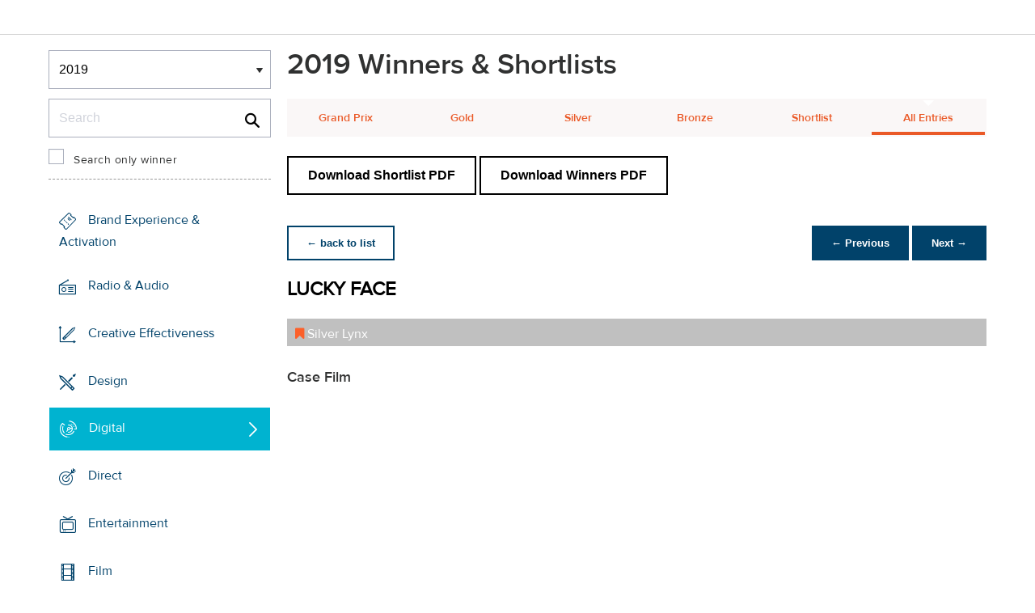

--- FILE ---
content_type: text/html;charset=UTF-8
request_url: https://www2.dubailynx.com/winners/2019/interactive/entry.cfm?entryid=265&award=101&order=0&direction=1
body_size: 31926
content:
<!doctype html>
<head>
<meta charset="UTF-8">
<meta http-equiv="X-UA-Compatible" content="IE=edge">
<title>Dubai Lynx 2023</title>
<!-- <meta name="viewport" content="width=device-width, initial-scale=1"> -->
<meta name="viewport" content="width=device-width, initial-scale=1, minimum-scale=1, maximum-scale=1" />
<meta http-equiv="Accept-CH" content="DPR, Width, Viewport-Width">
<meta property="og:title" content="Dubai Lynx - International Festival of Creativity" />
<meta property="og:type" content="article" />
<meta property="og:url" content="http://www2.dubailynx.com/winners/2019/interactive/entry.cfm?entryid=265&award=101&order=0&direction=1" />
<meta property="og:image" content="http://www2.dubailynx.com/assets/images/logo_opengraph.png" />
<meta property="og:site_name" content="Dubai Lynx - International Festival of Creativity" />
<link rel="stylesheet" href="/assets/font-awesome/css/font-awesome.min.css">
<!--[if IE 7]>
<link rel="stylesheet" href="/assets/scss/global/font-awesome/css/font-awesome-ie7.min.css">
<![endif]-->
<!--[if (gt IE 8) | (IEMobile)]><!-->
<link rel="stylesheet" href="/assets/grid/assets/stylesheets/unsemantic-grid-responsive.css" />
<!--<![endif]-->
<link rel="stylesheet" href="https://awards.dubailynx.com/layouts/assets/css/dl3-styles.min.css?v=1.4341">
<link rel="stylesheet" href="/assets/stylesheets/base.min.css?v=1.4341">
<!--[if gte IE 8]>
<link rel="stylesheet" href="/assets/stylesheets/ie8.min.css">
<![endif]-->
<script src="https://code.jquery.com/jquery-3.6.0.min.js" integrity="sha256-/xUj+3OJU5yExlq6GSYGSHk7tPXikynS7ogEvDej/m4=" crossorigin="anonymous"></script>
<script src="https://code.jquery.com/ui/1.13.2/jquery-ui.min.js" integrity="sha256-lSjKY0/srUM9BE3dPm+c4fBo1dky2v27Gdjm2uoZaL0=" crossorigin="anonymous"></script>
<link rel="stylesheet" href="https://code.jquery.com/ui/1.12.1/themes/base/jquery-ui.css">
<script type="text/javascript">var festival_ident = "dubai"; var festival_name = "Dubai Lynx";</script>
<meta name="google-site-verification" content="UXCfXPKsH7fJqa6cxrW69z0GwtjyPZ-rMJULImjtlHs" />
<!-- Google Tag Manager -->
<script>(function(w,d,s,l,i){w[l]=w[l]||[];w[l].push({'gtm.start':
new Date().getTime(),event:'gtm.js'});var f=d.getElementsByTagName(s)[0],
j=d.createElement(s),dl=l!='dataLayer'?'&l='+l:'';j.async=true;j.src=
'https://www.googletagmanager.com/gtm.js?id='+i+dl;f.parentNode.insertBefore(j,f);
})(window,document,'script','dataLayer','GTM-NBLJ');</script>
<!-- End Google Tag Manager -->
<script>var dispatch_base_url = ""</script>
<script src="/assets/javascripts/modernizr-2.6.2.min.js"></script>
</head>
<body>
<!-- Google Tag Manager (noscript) -->
<noscript><iframe src="https://www.googletagmanager.com/ns.html?id=GTM-NBLJ"
height="0" width="0" style="display:none;visibility:hidden"></iframe></noscript>
<!-- End Google Tag Manager (noscript) -->
<!--[if lt IE 8]>
<div class="blackout">
<p class="browsehappy">You are using an <strong>outdated</strong> browser. Please <a href="http://browsehappy.com/">upgrade your browser</a> to improve your experience.</p>
</div>
<![endif]-->
<div id="page"> 
<div class="site-container clearfix">
<!-- content -->
<!-- integrated from brochure -->
<header data-header class="[ c-header ]" >
<div data-header-inner class="[ c-header__inner ]">
<nav data-header-nav class="[ c-header__nav ]">
<div class="[ c-header__logo ]">
<a href="/" class="[ c-logo ]">
<img src='/assets/images/Dubai_Lynx_logo_no_date.png' class='[ c-logo__img c-logo__img--mobile ]' alt='' />
<img src='/assets/images/Dubai_Lynx_logo_no_date.png' class='[ c-logo__img c-logo__img--desktop ]' alt='' />
</a>
</div>
</nav>
</div>
</header>
<div class=" grid-container page-spacing mob-spacing">
<div class="grid-25 c-list c-list--space c-list--top">
<div class="subNav-wrap">
<form action="#" class="[ e-form ] winners-mob-menu">
<fieldset>
<legend class="[ u-hidden-visually ]">
<span class="[ e-form__legend-text ]">
Winners & Shortlists
</span>
</legend>
<div class="[ e-form__item ] u-padding-top-small u-padding-bottom-small " data-form-list="">
<div class="[ e-form__field e-form__field--select ]" data-form-field-wrapper="">
<label class="[ u-hidden-visually ]" for="yearselect">
Winners
</label>
<div class="[ e-form__field-select ]">
<select class="[ e-form__input ] sectionNavMobileSub" data-form-field="" name="yearselect" id="yearselect" onchange="fSectionNavSub(this)">
<option value="" selected="" disabled="">
Winners & Shortlists
</option>
<option value="/winners/2022/" >
2022
</option>	
<option value="/winners/2020_2021/" >
2020/21
</option>	
<option value="/winners/2019/" selected>
2019
</option>	
<option value="/winners/2018/" >
2018
</option>	
<option value="/winners/2017/" >
2017
</option>	
<option value="/winners/2016/" >
2016
</option>	
<option value="/winners/2015/" >
2015
</option>	
<option value="/winners/2014/" >
2014
</option>	
<option value="/winners/2013/" >
2013
</option>	
<option value="/winners/2012/" >
2012
</option>	
<option value="/winners/2011/" >
2011
</option>	
<option value="/winners/2010/" >
2010
</option>	
<option value="/winners/2009/" >
2009
</option>	
<option value="/winners/2008/" >
2008
</option>	
<option value="/winners/2007/" >
2007
</option>	
</select>
</div>
</div>
</div>
</fieldset>
</form>
<div class="u-margin-bottom-small desktop-only-show">
<div class="searchForm clearfix">
<form 
action="index.cfm" 
id="searchForm" 
name="searchForm" 
method="GET" 
class="e-form e-form--checkbox e-form--label-sm-font">
<div class=" c-filter__item e-form__item u-padding-bottom-tiny u-padding-top-none">
<div class=" e-form__field e-form__field--no-label " >
<label class=" e-form__label " for="input-search-1">Search</label>
<div class=" e-form__icon e-form__icon--search " >
<input class="input-fullWidth e-form__input " id="input-search-1" type="text" name="keywords" placeholder="Search" value="" maxlength="25">
</div>
</div>
</div>
<div class="[ e-form__item ] checkbox">
<div class="[ e-form__field e-form__field--checkbox ]" data-form-field-wrapper="">
<input class="[ e-form__input ]" style="margin-top:0;" type="checkbox" id="winners_only" name="winners_only" value="1" class="" >
<label class="[ e-form__label ]" for="winners_only">
Search only winner
</label>
</div>
</div>
</form>
</div>
</div>
<nav class="subNav-desktop c-list__inner u-padding-top-small u-padding-right-none u-padding-left-none clearfix">
<ul class="subNav c-list__list o-layout o-layout--flush">
<li class="c-list__item o-list-inline__item o-layout__item">
<a href="/winners/2019/promo" title="Brand Experience & Activation" class="icon-promo spacing c-list__link c-link--icon-small c-link-icon-hover c-link-icon-hover--radius u-padding-top-small u-padding-bottom-small ">Brand Experience & Activation</a>
</li>
<li class="c-list__item o-list-inline__item o-layout__item">
<a href="/winners/2019/radio" title="Radio & Audio" class="icon-radio spacing c-list__link c-link--icon-small c-link-icon-hover c-link-icon-hover--radius u-padding-top-small u-padding-bottom-small ">Radio & Audio</a>
</li>
<li class="c-list__item o-list-inline__item o-layout__item">
<a href="/winners/2019/effectiveness" title="Creative Effectiveness" class="icon-effectiveness spacing c-list__link c-link--icon-small c-link-icon-hover c-link-icon-hover--radius u-padding-top-small u-padding-bottom-small ">Creative Effectiveness</a>
</li>
<li class="c-list__item o-list-inline__item o-layout__item">
<a href="/winners/2019/design" title="Design" class="icon-design spacing c-list__link c-link--icon-small c-link-icon-hover c-link-icon-hover--radius u-padding-top-small u-padding-bottom-small ">Design</a>
</li>
<li class="c-list__item o-list-inline__item o-layout__item">
<a href="/winners/2019/interactive" title="Digital" class="icon-cyber spacing c-list__link c-link--icon-small c-link-icon-hover c-link-icon-hover--radius u-padding-top-small u-padding-bottom-small c-link-icon-hover--active">Digital</a>
</li>
<li class="c-list__item o-list-inline__item o-layout__item">
<a href="/winners/2019/direct" title="Direct" class="icon-direct spacing c-list__link c-link--icon-small c-link-icon-hover c-link-icon-hover--radius u-padding-top-small u-padding-bottom-small ">Direct</a>
</li>
<li class="c-list__item o-list-inline__item o-layout__item">
<a href="/winners/2019/entertainment" title="Entertainment" class="icon-entertainment spacing c-list__link c-link--icon-small c-link-icon-hover c-link-icon-hover--radius u-padding-top-small u-padding-bottom-small ">Entertainment</a>
</li>
<li class="c-list__item o-list-inline__item o-layout__item">
<a href="/winners/2019/film" title="Film" class="icon-film spacing c-list__link c-link--icon-small c-link-icon-hover c-link-icon-hover--radius u-padding-top-small u-padding-bottom-small ">Film</a>
</li>
<li class="c-list__item o-list-inline__item o-layout__item">
<a href="/winners/2019/craft" title="Film Craft" class="icon-film-craft spacing c-list__link c-link--icon-small c-link-icon-hover c-link-icon-hover--radius u-padding-top-small u-padding-bottom-small ">Film Craft</a>
</li>
<li class="c-list__item o-list-inline__item o-layout__item">
<a href="/winners/2019/glass" title="Glass" class="icon-glass spacing c-list__link c-link--icon-small c-link-icon-hover c-link-icon-hover--radius u-padding-top-small u-padding-bottom-small ">Glass</a>
</li>
<li class="c-list__item o-list-inline__item o-layout__item">
<a href="/winners/2019/gp4g" title="Grand Prix For Good" class="icon-gp4g spacing c-list__link c-link--icon-small c-link-icon-hover c-link-icon-hover--radius u-padding-top-small u-padding-bottom-small ">Grand Prix For Good</a>
</li>
<li class="c-list__item o-list-inline__item o-layout__item">
<a href="/winners/2019/health" title="Healthcare" class="icon-wellness spacing c-list__link c-link--icon-small c-link-icon-hover c-link-icon-hover--radius u-padding-top-small u-padding-bottom-small ">Healthcare</a>
</li>
<li class="c-list__item o-list-inline__item o-layout__item">
<a href="/winners/2019/integrated" title="Integrated" class="icon-integrated spacing c-list__link c-link--icon-small c-link-icon-hover c-link-icon-hover--radius u-padding-top-small u-padding-bottom-small ">Integrated</a>
</li>
<li class="c-list__item o-list-inline__item o-layout__item">
<a href="/winners/2019/media" title="Media" class="icon-media spacing c-list__link c-link--icon-small c-link-icon-hover c-link-icon-hover--radius u-padding-top-small u-padding-bottom-small ">Media</a>
</li>
<li class="c-list__item o-list-inline__item o-layout__item">
<a href="/winners/2019/mobile" title="Mobile" class="icon-mobile spacing c-list__link c-link--icon-small c-link-icon-hover c-link-icon-hover--radius u-padding-top-small u-padding-bottom-small ">Mobile</a>
</li>
<li class="c-list__item o-list-inline__item o-layout__item">
<a href="/winners/2019/outdoor" title="Outdoor" class="icon-outdoor spacing c-list__link c-link--icon-small c-link-icon-hover c-link-icon-hover--radius u-padding-top-small u-padding-bottom-small ">Outdoor</a>
</li>
<li class="c-list__item o-list-inline__item o-layout__item">
<a href="/winners/2019/pr" title="PR " class="icon-pr spacing c-list__link c-link--icon-small c-link-icon-hover c-link-icon-hover--radius u-padding-top-small u-padding-bottom-small ">PR </a>
</li>
<li class="c-list__item o-list-inline__item o-layout__item">
<a href="/winners/2019/craftprint" title="Print & Outdoor Craft" class="icon-craft_print spacing c-list__link c-link--icon-small c-link-icon-hover c-link-icon-hover--radius u-padding-top-small u-padding-bottom-small ">Print & Outdoor Craft</a>
</li>
<li class="c-list__item o-list-inline__item o-layout__item">
<a href="/winners/2019/print" title="Print & Publishing" class="icon-publishing spacing c-list__link c-link--icon-small c-link-icon-hover c-link-icon-hover--radius u-padding-top-small u-padding-bottom-small ">Print & Publishing</a>
</li>
<li class="c-list__item o-list-inline__item o-layout__item">
<a href="/winners/2019/special/" title="Special Awards" class="icon-award spacing c-list__link c-link--icon-small c-link-icon-hover c-link-icon-hover--radius u-padding-top-small u-padding-bottom-small ">Special Awards</a>
</li>
<li class="c-list__item o-list-inline__item o-layout__item">
<a href="/winners/2019/youngcreatives" title="Young Lynx Integrated Competition" class="icon-school spacing c-list__link c-link--icon-small c-link-icon-hover c-link-icon-hover--radius u-padding-top-small u-padding-bottom-small ">Young Lynx Competitions</a>
</li>
<li class="c-list__item o-list-inline__item o-layout__item">
<a href="/winners/2019/studentcompetitions" title="Students Competitions" class="icon-campus spacing c-list__link c-link--icon-small c-link-icon-hover c-link-icon-hover--radius u-padding-top-small u-padding-bottom-small ">Student Competitions</a>
</li>
</ul>
</nav>
</div>
</div>
<div class="section-menu-mobile clearfix [ e-form__item ] " data-form-list="">
<div class="select-block clearfix [ e-form__field e-form__field--select ]" data-form-field-wrapper="">
<div class="mobile-grid-100 [ e-form__field-select ]">
<div class="[ e-form__field-select ]">
<select name="" id="" class="sectionNavMobile [ e-form__input ]" data-form-field="" onchange="fSectionNav(this)">
<option value="/winners/2019/promo" >Brand Experience & Activation</option>
<option value="/winners/2019/radio" >Radio & Audio</option>
<option value="/winners/2019/effectiveness" >Creative Effectiveness</option>
<option value="/winners/2019/design" >Design</option>
<option value="/winners/2019/interactive" >Digital</option>
<option value="/winners/2019/direct" >Direct</option>
<option value="/winners/2019/entertainment" >Entertainment</option>
<option value="/winners/2019/film" >Film</option>
<option value="/winners/2019/craft" >Film Craft</option>
<option value="/winners/2019/glass" >Glass</option>
<option value="/winners/2019/gp4g" >Grand Prix For Good</option>
<option value="/winners/2019/health" >Healthcare</option>
<option value="/winners/2019/integrated" >Integrated</option>
<option value="/winners/2019/media" >Media</option>
<option value="/winners/2019/mobile" >Mobile</option>
<option value="/winners/2019/outdoor" >Outdoor</option>
<option value="/winners/2019/pr" >PR </option>
<option value="/winners/2019/craftprint" >Print & Outdoor Craft</option>
<option value="/winners/2019/print" >Print & Publishing</option>
<option value="/winners/2019/special/" >Special Awards</option>
<option value="/winners/2019/youngcreatives" >Young Lynx Competitions</option>
<option value="/winners/2019/studentcompetitions" >Student Competitions</option>
</select>
</div>
</div>
</div>
</div>
<div class="u-margin-bottom-small show-mobile-only search-bar">
<div class="searchForm clearfix">
<form
action="index.cfm"
id="searchForm"
name="searchForm"
method="GET"
class="e-form e-form--checkbox e-form--label-sm-font">
<div class=" c-filter__item e-form__item u-padding-bottom-tiny u-padding-top-none">
<div class=" e-form__field e-form__field--no-label " >
<label class=" e-form__label " for="input-search-2">Search</label>
<div class=" e-form__icon e-form__icon--search " >
<input class="input-fullWidth e-form__input " id="input-search-2" type="text" name="keywords" placeholder="Search" value="" maxlength="255">
</div>
</div>
</div>
<div class="[ e-form__item ] checkbox">
<div class="[ e-form__field e-form__field--checkbox ]" data-form-field-wrapper="">
<input class="[ e-form__input ]" style="margin-top:0;" type="checkbox" id="winners_only-1" name="winners_only-1" value="1" class="" >
<label class="[ e-form__label ]" for="winners_only-1">
Search only winner
</label>
</div>
</div>
</form>
</div>
</div>
<div class="grid-75 winners">
<div class="clearfix">
<div class="grid-100">
<div class="heading-intro intro-block clearfix">
<h1 class="heading">2019 Winners &amp; Shortlists</h1>
</div>
</div>
</div>
<div class="section-menu-mobile clearfix">
<div class="select-block clearfix">
<div class="mobile-grid-100 [ e-form__item ]" data-form-list="">
<div class="[ e-form__field e-form__field--select ]" data-form-field-wrapper="">
<label class="[ u-hidden-visually ]" for="input-name-5">
Winners
</label>
<div class="[ e-form__field-select ]">
<select data-form-field="" name="input-name-5" id="input-name-5" class="[ e-form__input ] sectionNavMobileSub dropdown-style show-menu-arrow" onchange="fSectionNavSub(this)">
<option value="index.cfm?award=1" >Grand Prix</option>
<option value="index.cfm?award=2">Gold</option>
<option value="index.cfm?award=3">Silver</option>
<option value="index.cfm?award=4">Bronze</option>
<option value="index.cfm?award=99" >Shortlist</option>
<option value="index.cfm?award=101" selected>All Entries</option>
</select>
</div>
</div>
</div>
</div>
</div>
<div class="grid-100 winnersHeader clearfix">
<div class="hide-mobile-only clearfix section-menu winners-tabs u-margin-bottom-small">
<div class="grid section-6"><a href="index.cfm?award=1" class="">Grand Prix</a></div>
<div class="grid section-6"><a href="index.cfm?award=2" class="">Gold</a></div>
<div class="grid section-6"><a href="index.cfm?award=3" class="">Silver</a></div>
<div class="grid section-6"><a href="index.cfm?award=4" class="">Bronze</a></div>
<div class="grid section-6"><a class="" href="index.cfm?award=99">Shortlist</a></div>
<div class="grid section-6"><a href="index.cfm?award=101" class="last_nav_item active">All Entries</a></div>
</div>
</div>
<div class="grid-100 clearfix">
<div class="pdfBar u-margin-top-small u-margin-bottom-small clearfix">
<a class="c-btn c-btn--ghost-secondary" href="https://d2tlfce4un01ic.cloudfront.net/dubai/downloads/previous_winners/Dubai_Lynx_2019_Digital_Shortlist.pdf" target="_blank">
Download Shortlist PDF
</a>
<a class="c-btn c-btn--ghost-secondary" href="https://d2tlfce4un01ic.cloudfront.net/dubai/downloads/previous_winners/Dubai_Lynx_2019_Digital_Winners.pdf" target="_blank">
Download Winners PDF
</a>
</div>
</div>
<div class="grid-100 module-block clearfix">
<div class="clearfix">
<div class="pagingBar btn-group bottomSpace top-space u-margin-bottom clearfix">
<div class="first-child pull-left"><a class="c-btn c-btn--small c-btn--ghost-primary" href="index.cfm?award=101" title="back to list"> &larr; back to list</a></div>
<div class="pull-right">
<a class="c-btn c-btn--small c-btn--primary btnLeft" href="entry.cfm?entryid=249&amp;award=101&amp;keywords=&amp;order=0&amp;direction=1">&larr; Previous</a>
<a class="c-btn c-btn--small c-btn--primary btnRight" href="entry.cfm?entryid=372&amp;award=101&amp;keywords=&amp;order=0&amp;direction=1">Next &rarr;</a>
</div>
</div>
</div>
<div class="clearfix">
<div class="heading_container_winners clearfix">
<h2 class="winnersTitle">LUCKY FACE</h2>
<div class="clearfix">
<div class="list_prize_silver heading_prize"><i class="fa fa-bookmark"></i> Silver Lynx</div>
</div>
</div>
<h3 class="winners-subtitle" style="margin-bottom:0;">Case Film</h3>
<video width="100%" controls controlsList="nodownload" class="winners-media">
<source src="https://ascentialcdn.filespin.io/api/v1/video/450fe82646e243fba90c84cd689dc263/1080p-wm-video.mp4" type="video/mp4">
</video>
<h3 class="winners-subtitle" style="margin-bottom:0;
margin-top:10px;">Presentation Image</h3>
<script type="text/javascript" src="/assets/javascripts/seadragon/seadragon-min.js"></script>
<script type="text/javascript" src="/assets/javascripts/seadragon/zoomnaut.ipad.min.js"></script>
<div class="video-container video-container-4x3 win_media_container">
<div id="SeaDragonContainer" style="width:100%;height:450px;" class="winners-media"></div>
</div>
<script type="text/javascript">
var viewer = null;
function init() {
viewer = new Seadragon.Viewer("SeaDragonContainer");
viewer.openDzi("https://cdn.filespin.io/zoomclf/images-jpeg.lionsfestivals.com/dl2019/6038f7489d3f4bb2829147f6c2df6fbd/deepzoom/deepzoom.xml");
}
Seadragon.Utils.addEvent(window, "load", init);
</script>
<script type="text/javascript">
$(document).ready(function(){
$('.winners-media').bind('contextmenu',function() { return false; });
});
</script>
<table border="0" cellspacing="0" cellpadding="0" class="thless-table c-table c-table--hover">
<tr><td class="win_label" valign="top">Brand</td><td class="win_credit">LA LIBANAISE DES JEUX</td></tr>
<tr><td class="win_label" valign="top">Product/Service</td><td class="win_credit">LOTTO</td></tr>
<tr><td class="win_label" valign="top">Entrant</td><td class="win_credit">IMPACT BBDO Dubai, UNITED ARAB EMIRATES</td></tr>
<tr><td class="win_label" valign="top">Category</td><td class="win_credit">Travel, Leisure, Retail, Restaurants & Fast Food Chains</td></tr>
<tr>
<td class="win_label" valign="top">
Idea Creation 
</td>
<td class="win_credit_company">
IMPACT BBDO Dubai, UNITED ARAB EMIRATES
</td>
</tr>
</table>
<div class="winners-content">
<h4 class="win_subhead">Background.
</h4>
Young people are showing less interest in buying Loto tickets than previous generations, this trend is worrying Loto about future growth. To make matters worse the 20-29 demographic is the largest in the country. Red tape and bureaucracy make creating new games increasingly difficult. We were tasked with creating an advertising campaign targeting the millennial demographic with the objective of getting young people to play the lottery, while looking at Loto as something relative to their lives.BriefFind a way for Loto to connect with the next generation of players.Target audienceThe primary audience are millennials who have never played Loto, as well as those who have played before but are not actively participating. The secondary audience is anyone over the age of 18.Objectives• Increase sales• Increase brand visibility • Reach 500,000+ social media impressions.
<h4 class="win_subhead">Describe the creative idea. 
</h4>
With Loto sales falling amongst young people, we knew we needed to make a major change in the way millennials viewed the Loto, but we were also aware that changing the game itself was next to impossible due to regulation and red tape. Instead, we developed a new way for millennials to play the lottery that could easily be integrated into the existing Loto draw. Using the latest facial recognition technology we developed a web app that could turn anyone’s face in a unique, 6 digit lottery number. Lucky Face allows a selfie obsessed generation to use their own likeness for a chance to win a fortune. By shifting the focus from choosing lucky numbers to playing with your face we were able to reinvent the lottery in a way that appealed to an entire new generation of players, without having to make any changes to the existing Loto draw
<h4 class="win_subhead">Describe the strategy. 
</h4>
Lotto had been seeing a decrease in sales over the past year.Once part of the daily ritual, where people would buy tickets at the local retailer; our now younger, digital-native population stopped finding the time and lost interest in buying daily Lotto tickets. To these young, skeptical, adults; the Lotto was perceived as old, outdated and not for them. Fearful of becoming obsolete in a country where over 40% of the population is below 25, we needed to find a way engage digital-savvy Millennials. And we needed to do so by making the whole participation experience relevant and contemporary. We simply had to go beyond simply digitalizing the traditional Lotto experience. Our Approach:Leveraging the rise of self-actualization and individualism among the Lebanese youth we sought to make buying a Lotto ticket a seamless, fun and expressive experience, one that could be unique to every person.
<h4 class="win_subhead">Describe the execution. 
</h4>
We wanted young people to play the Loto by simply taking an ordinary selfie.That means that there’s no app to download or special device to use. Lucky Face only requires users to post to Instagram or visit our website and take/upload a selfie to play the Loto. We utilized Microsoft’s latest facial recognition API to build a web app that analyzes the photo, detects the users face and uses their unique facial features to generate a six-digit number that was compatible with the existing lottery draw.-We targeted our audience on the platforms where the selfie is king, Instagram and Facebook. Players could play directly on Instagram by posting using our hashtag and then receiving a customized link to purchase or driven to the microsite from other platforms. The entire activation took place over the course of two draw cycles with the idea for further implementation after the campaigns success.
<h4 class="win_subhead">List the results. 
</h4>
The results were unanimous. In a single week we sold a record 53.138 tickets, reversing a 3 months consecutive decline. Website traffic increased by over %15,00 and we received over 2 million impressions on social media and local news websites. We received news coverage from the each of the three largest television networks worth over $200,000.The campaign received a record 94% positive sentiment across all mentions and the band enjoyed a 90% increase in brand buzz. The brand plans to permanently implement Lucky Face into all future draws and is in negotiations to franchise the propriety algorithm to other lotteries across the world creating an additional stream of
</div>
<h3 class="win_subhead">Credits</h3>
<table class="c-table c-table--hover" width="100%;">
<tr class="widget-header">
<th class="win_label" valign="top">Name</th>
<th class="win_label" valign="top">Company</th>
<th class="win_label" valign="top">Role</th>
</tr>
<tr class="altBg">
<td data-th="Name" class="win_credit p5-r">Paul Shearer</td>
<td data-th="Company" class="win_credit p5-r">Impact BBDO Dubai</td>
<td data-th="Position" class="win_credit">Chief Creative Officer</td>
</tr>
<tr >
<td data-th="Name" class="win_credit p5-r">Tres Colacion</td>
<td data-th="Company" class="win_credit p5-r">Impact BBDO Dubai</td>
<td data-th="Position" class="win_credit">Creative Director</td>
</tr>
<tr class="altBg">
<td data-th="Name" class="win_credit p5-r">Giancarlo Rodas</td>
<td data-th="Company" class="win_credit p5-r">Impact BBDO Dubai</td>
<td data-th="Position" class="win_credit">Associate Creative Director</td>
</tr>
<tr >
<td data-th="Name" class="win_credit p5-r">Simone Milani</td>
<td data-th="Company" class="win_credit p5-r">Impact BBDO Dubai</td>
<td data-th="Position" class="win_credit">Copywriter</td>
</tr>
<tr class="altBg">
<td data-th="Name" class="win_credit p5-r">Enrico Motti</td>
<td data-th="Company" class="win_credit p5-r">Impact BBDO Dubai</td>
<td data-th="Position" class="win_credit">Art Director</td>
</tr>
<tr >
<td data-th="Name" class="win_credit p5-r">Michel Sfeir</td>
<td data-th="Company" class="win_credit p5-r">Freelance</td>
<td data-th="Position" class="win_credit">Art Director</td>
</tr>
<tr class="altBg">
<td data-th="Name" class="win_credit p5-r">Muaath Ali</td>
<td data-th="Company" class="win_credit p5-r">Impact BBDO Dubai</td>
<td data-th="Position" class="win_credit">Developer</td>
</tr>
<tr >
<td data-th="Name" class="win_credit p5-r">José Pacheco</td>
<td data-th="Company" class="win_credit p5-r">Freelance</td>
<td data-th="Position" class="win_credit">Director</td>
</tr>
<tr class="altBg">
<td data-th="Name" class="win_credit p5-r">Jorge Alexander</td>
<td data-th="Company" class="win_credit p5-r">MAIV AI</td>
<td data-th="Position" class="win_credit">AI Engineer</td>
</tr>
<tr >
<td data-th="Name" class="win_credit p5-r">Björn Wahle</td>
<td data-th="Company" class="win_credit p5-r">MAIV AI</td>
<td data-th="Position" class="win_credit">AI Engineer</td>
</tr>
<tr class="altBg">
<td data-th="Name" class="win_credit p5-r">Nay Nseir</td>
<td data-th="Company" class="win_credit p5-r">Impact BBDO Beirut</td>
<td data-th="Position" class="win_credit">Senior Account Executive</td>
</tr>
</table>
<div class="win_subhead">
<strong>Links</strong>
</div>
<a href="https://luckyface.me/" target="_blank">Website URL</a>
<br />
</div>
<div class="grid-100 u-padding-none">
<div class="pagingBar btn-group btn-group-bottom topSpace u-padding clearfix">
<div class="pull-right clearfix">
<a class="c-btn c-btn--small c-btn--primary btnLeft" href="entry.cfm?entryid=249&amp;award=101&amp;keywords=&amp;order=0&amp;direction=1"> &larr; Previous</a>
<a class="c-btn c-btn--small c-btn--primary btnRight" href="entry.cfm?entryid=372&amp;award=101&amp;keywords=&amp;order=0&amp;direction=1">Next &rarr; </a>
</div>
</div>
</div>
</div>
</div>
<script>
// // example: equalHeights($(".winners_item_list .block"));
// function equalHeights($divToEqualise){
// var $divHeight = $divToEqualise.height();
// console.log($divHeight);
// $divToEqualise.each(function() { 
// //Store the highest value
// if($(this).height() > $divHeight) {
// $divHeight = $(this).height();
// }
// $(this).css( 'height' , $divHeight);
// });
// $divToEqualise.each(function() { 
// $(this).css( 'height' , $divHeight);
// });
// }
// $(document).ready(function() {
// // equalHeights
// equalHeights($(".winners_item_list .block"));
// });
</script>
</div>
</div>
</div>
</div>
<script src="/assets/javascripts/plugins.js?v=1.4341" type="text/javascript"></script>
<script src="/assets/javascripts/main.js?v=1.4341" type="text/javascript"></script>
<script src="/assets/javascripts/app.js?v=1.4341" type="text/javascript"></script>
<!-- Begin Cookie Consent plugin by Silktide - http://silktide.com/cookieconsent -->
<!-- End Cookie Consent plugin -->
<script type="text/javascript">
$(function() {
$('.nyroModal').nyroModal({ closeOnClick: true, showCloseButton: false });
});
</script>
<!--[if (gte IE 6)&(lte IE 8)]>
<script
type="text/javascript"
src="/assets/javascripts/selectivizr-1.0.2/selectivizr.js">
</script>
<![endif]-->
<noscript>
<div class="blackout">
</div>
</noscript>
<div style="background-color :red; width: 100px; height: 1px; opacity: 0;" class="test-js-hook"></div>
<script>
var fbapplication_id="167378053467488";;
</script>
<script src="/assets/javascripts/social.js" type="text/javascript"></script>
<!-- Google Tag Manager -->
<noscript><iframe src="//www.googletagmanager.com/ns.html?id=GTM-NBLJ"
height="0" width="0" style="display:none;visibility:hidden"></iframe></noscript>
<script type="text/javascript">(function(w,d,s,l,i){w[l]=w[l]||[];w[l].push({'gtm.start':
new Date().getTime(),event:'gtm.js'});var f=d.getElementsByTagName(s)[0],
j=d.createElement(s),dl=l!='dataLayer'?'&l='+l:'';j.async=true;j.src=
'//www.googletagmanager.com/gtm.js?id='+i+dl;f.parentNode.insertBefore(j,f);
})(window,document,'script','dataLayer','GTM-NBLJ');</script>
<!-- End Google Tag Manager -->
<div class="page-content__footer">
<footer data-footer class="[ c-footer c-footer--master ]">
<div class="[ c-footer__inner ]">
<div class="[ o-layout ]">
<div class="[ o-layout__item ][ u-1/1@mobile u-1/1@tablet u-1/3@desktop ]">
<div class="[ c-footer__widget ]">
<h4 class="[ c-footer__widget-title ]">Social</h4>
<ul class="[ c-social ]">
<li class="[ c-social__item c-social__item--fb ]">
<a href='https://www.facebook.com/dubailynx/' class='[ c-social__link ][ icon-facebook ]' target='_blank' > <span class="[ c-social__label ]">Facebook</span>
</a> </li>
<li class="[ c-social__item c-social__item--tw ]">
<a href='https://twitter.com/dubailynx' class='[ c-social__link ][ icon-twitter ]' target='_blank' > <span class="[ c-social__label ]">Twitter</span>
</a> </li>
<li class="[ c-social__item c-social__item--gp ]">
<a href='https://plus.google.com/+dubailynx' class='[ c-social__link ][ icon-google ]' target='_blank' > <span class="[ c-social__label ]">Google+</span>
</a> </li>
<li class="[ c-social__item c-social__item--li ]">
<a href='https://www.linkedin.com/company/dubai-lynx' class='[ c-social__link ][ icon-linkedin ]' target='_blank' > <span class="[ c-social__label ]">LinkedIn</span>
</a> </li>
<li class="[ c-social__item c-social__item--in ]">
<a href='https://www.instagram.com/dubailynx/' class='[ c-social__link ][ icon-instagram ]' target='_blank' > <span class="[ c-social__label ]">Instagram</span>
</a> </li>
</ul>
</div>
</div>
</div>
</div>
</footer>
</div>
</body>
</html>


--- FILE ---
content_type: text/css
request_url: https://tags.srv.stackadapt.com/sa.css
body_size: -10
content:
:root {
    --sa-uid: '0-dc6098fa-4bf4-54ff-684b-ff78df3cd224';
}

--- FILE ---
content_type: application/javascript
request_url: https://www2.dubailynx.com/assets/javascripts/seadragon/seadragon-min.js
body_size: 47055
content:
/**
 * Seadragon Ajax 0.8.9 (build 64702 on 2011-01-28)
 * Copyright (c) Microsoft Corporation. All rights reserved.
 * For more information, visit: http://seadragon.com/ajax/
 */
(function(h,r,g,N){var l="100%",p=10,w="absolute",u="relative",o="hidden",L=" while executing ",f="function",D="mousewheel",k="px",C="inline-block",F="span",j="0px",B="none",s="div",H="fixed",J="undefined",z=",",n="number",d="",I="string",b=null,a=true,t=.5,c=false;if(!h.Seadragon)h.Seadragon={};var v=h.Seadragon,i=v.Config;(function(){if(i)return;i=v.Config={debugMode:c,animationTime:1.5,blendTime:t,alwaysBlend:c,autoHideControls:a,constrainDuringPan:a,immediateRender:c,logarithmicZoom:a,wrapHorizontal:c,wrapVertical:c,wrapOverlays:c,transformOverlays:c,minZoomDimension:b,minZoomImageRatio:.8,maxZoomPixelRatio:2,visibilityRatio:.8,springStiffness:5,imageLoaderLimit:2,clickTimeThreshold:200,clickDistThreshold:5,zoomPerClick:2,zoomPerScroll:g.pow(2,1/3),zoomPerSecond:2,proxyUrl:b,imagePath:"/assets/javascripts/seadragon/img/"}})();var x=v.Strings;(function(){var a="Hmm, this doesn't appear to be a valid Deep Zoom Image.";if(x)return;x=v.Strings={Errors:{Failure:"Sorry, but Seadragon Ajax can't run on your browser!\nPlease try using IE 8 or Firefox 3.\n",Dzc:"Sorry, we don't support Deep Zoom Collections!",Dzi:a,Xml:a,Empty:"You asked us to open nothing, so we did just that.",ImageFormat:"Sorry, we don't support {0}-based Deep Zoom Images.",Security:"It looks like a security restriction stopped us from loading this Deep Zoom Image.",Status:"This space unintentionally left blank ({0} {1}).",Unknown:"Whoops, something inexplicably went wrong. Sorry!"},Messages:{Loading:"Loading..."},Tooltips:{FullPage:"Toggle full page",Home:"Go home",ZoomIn:"Zoom in (you can also use your mouse's scroll wheel)",ZoomOut:"Zoom out (you can also use your mouse's scroll wheel)"}};x.getString=function(f){for(var c=f.split("."),a=x,b=0;b<c.length;b++)a=a[c[b]]||{};if(typeof a!=I)a=d;var e=arguments;return a.replace(/\{\d+\}/g,function(b){var a=parseInt(b.match(/\d+/))+1;return a<e.length?e[a]:d})};x.setString=function(e,d){for(var c=e.split("."),b=x,a=0;a<c.length-1;a++){if(!b[c[a]])b[c[a]]={};b=b[c[a]]}b[c[a]]=d}})();var q=function(){this.log=function(c,d){var a=h.console||{},b=i.debugMode;if(b&&a.log)a.log(c);else b&&d&&alert(c)};this.error=function(b,d){var c=h.console||{},a=i.debugMode;if(a&&c.error)c.error(b);else a&&alert(b);if(a)throw d||new Error(b)};this.fail=function(a){alert(x.getString("Errors.Failure"));throw new Error(a)}};q=v.Debug=new q;var U=v.Profiler=function(){var d=this,o=d,f=c,e=0,h=b,l=b,j=Infinity,g=0,i=0,n=Infinity,k=0,m=0;d.getAvgUpdateTime=function(){return g};d.getMinUpdateTime=function(){return j};d.getMaxUpdateTime=function(){return i};d.getAvgIdleTime=function(){return k};d.getMinIdleTime=function(){return n};d.getMaxIdleTime=function(){return m};d.isMidUpdate=function(){return f};d.getNumUpdates=function(){return e};d.beginUpdate=function(){f&&o.endUpdate();f=a;h=(new Date).getTime();if(e<1)return;var b=h-l;k=(k*(e-1)+b)/e;if(b<n)n=b;if(b>m)m=b};d.endUpdate=function(){if(!f)return;l=(new Date).getTime();f=c;var a=l-h;e++;g=(g*(e-1)+a)/e;if(a<j)j=a;if(a>i)i=a};d.clearProfile=function(){f=c;e=0;h=b;l=b;j=Infinity;g=0;i=0;n=Infinity;k=0;m=0}},m=v.Point;(function(){if(m)return;m=v.Point=function(a,b){this.x=typeof a==n?a:0;this.y=typeof b==n?b:0};var a=m.prototype;a.plus=function(a){return new m(this.x+a.x,this.y+a.y)};a.minus=function(a){return new m(this.x-a.x,this.y-a.y)};a.times=function(a){return new m(this.x*a,this.y*a)};a.divide=function(a){return new m(this.x/a,this.y/a)};a.negate=function(){return new m(-this.x,-this.y)};a.distanceTo=function(a){return g.sqrt(g.pow(this.x-a.x,2)+g.pow(this.y-a.y,2))};a.apply=function(a){return new m(a(this.x),a(this.y))};a.equals=function(a){return a instanceof m&&this.x===a.x&&this.y===a.y};a.toString=function(){return "("+this.x+z+this.y+")"}})();var y=v.Rect;(function(){if(y)return;y=v.Rect=function(d,e,c,b){var a=this;a.x=typeof d==n?d:0;a.y=typeof e==n?e:0;a.width=typeof c==n?c:0;a.height=typeof b==n?b:0};var a=y.prototype;a.getAspectRatio=function(){return this.width/this.height};a.getTopLeft=function(){return new m(this.x,this.y)};a.getBottomRight=function(){var a=this;return new m(a.x+a.width,a.y+a.height)};a.getCenter=function(){var a=this;return new m(a.x+a.width/2,a.y+a.height/2)};a.getSize=function(){return new m(this.width,this.height)};a.equals=function(a){var b=this;return a instanceof y&&b.x===a.x&&b.y===a.y&&b.width===a.width&&b.height===a.height};a.toString=function(){var a=this;return "["+a.x+z+a.y+z+a.width+"x"+a.height+"]"}})();var Q=v.Spring=function(j){var c=this,d=typeof j==n?j:0,e=d,b=d,a=(new Date).getTime(),h=a,f=a;function k(b){var a=i.springStiffness;return (1-g.exp(-b*a))/(1-g.exp(-a))}c.getCurrent=function(){return d};c.getTarget=function(){return b};c.resetTo=function(c){b=c;f=a;e=b;h=f};c.springTo=function(c){e=d;h=a;b=c;f=h+1e3*i.animationTime};c.shiftBy=function(a){e+=a;b+=a};c.update=function(){a=(new Date).getTime();d=a>=f?b:e+(b-e)*k((a-h)/(f-h))}},A=v.Browser={UNKNOWN:0,IE:1,FIREFOX:2,SAFARI:3,CHROME:4,OPERA:5},e=function(){var t="DOMMouseScroll",l=this,o=l,x=["Msxml2.XMLHTTP","Msxml3.XMLHTTP","Microsoft.XMLHTTP"],z={bmp:c,jpeg:a,jpg:a,png:a,tif:c,wdp:c},u=A.UNKNOWN,p=0,v=c,y={};(function(){var d=navigator.appName,o=navigator.appVersion,a=navigator.userAgent;if(d=="Microsoft Internet Explorer"&&!!h.attachEvent&&!!h.ActiveXObject){var i=a.indexOf("MSIE");u=A.IE;p=parseFloat(a.substring(i+5,a.indexOf(";",i)));var j=r.documentMode;if(typeof j!==J)p=j}else if(d=="Netscape"&&!!h.addEventListener){var g=a.indexOf("Firefox"),b=a.indexOf("Safari"),l=a.indexOf("Chrome");if(g>=0){u=A.FIREFOX;p=parseFloat(a.substring(g+8))}else if(b>=0){var n=a.substring(0,b).lastIndexOf("/");u=l>=0?A.CHROME:A.SAFARI;p=parseFloat(a.substring(n+1,b))}}else if(d=="Opera"&&!!h.opera&&!!h.attachEvent){u=A.OPERA;p=parseFloat(o)}for(var m=h.location.search.substring(1),k=m.split("&"),f=0;f<k.length;f++){var c=k[f],e=c.indexOf("=");if(e>0)y[c.substring(0,e)]=decodeURIComponent(c.substring(e+1))}v=u==A.IE&&p<9||u==A.CHROME&&p<2})();function w(a,b){if(b&&a!=r.body)return r.body;else return a.offsetParent}l.getBrowser=function(){return u};l.getBrowserVersion=function(){return p};l.getElement=function(a){if(typeof a==I)a=r.getElementById(a);return a};l.getElementPosition=function(a){var a=o.getElement(a),b=new m,c=o.getElementStyle(a).position==H,d=w(a,c);while(d){b.x+=a.offsetLeft;b.y+=a.offsetTop;if(c)b=b.plus(o.getPageScroll());a=d;c=o.getElementStyle(a).position==H;d=w(a,c)}return b};l.getElementSize=function(a){var a=o.getElement(a);return new m(a.clientWidth,a.clientHeight)};l.getElementStyle=function(a){var a=o.getElement(a);if(a.currentStyle)return a.currentStyle;else if(h.getComputedStyle)return h.getComputedStyle(a,d);else q.fail("Unknown element style, no known technique.")};l.getEvent=function(a){return a?a:h.event};l.getMousePosition=function(a){var a=o.getEvent(a),b=new m;if(a.type==t&&u==A.FIREFOX&&p<3){b.x=a.screenX;b.y=a.screenY}else if(typeof a.pageX==n){b.x=a.pageX;b.y=a.pageY}else if(typeof a.clientX==n){b.x=a.clientX+r.body.scrollLeft+r.documentElement.scrollLeft;b.y=a.clientY+r.body.scrollTop+r.documentElement.scrollTop}else q.fail("Unknown event mouse position, no known technique.");return b};l.getMouseScroll=function(b){var b=o.getEvent(b),a=0;if(typeof b.wheelDelta==n)a=b.wheelDelta;else if(typeof b.detail==n)a=b.detail*-1;else q.fail("Unknown event mouse scroll, no known technique.");return a?a/g.abs(a):0};l.getPageScroll=function(){var a=new m,b=r.documentElement||{},c=r.body||{};if(typeof h.pageXOffset==n){a.x=h.pageXOffset;a.y=h.pageYOffset}else if(c.scrollLeft||c.scrollTop){a.x=c.scrollLeft;a.y=c.scrollTop}else if(b.scrollLeft||b.scrollTop){a.x=b.scrollLeft;a.y=b.scrollTop}return a};l.getWindowSize=function(){var a=new m,b=r.documentElement||{},c=r.body||{};if(typeof h.innerWidth==n){a.x=h.innerWidth;a.y=h.innerHeight}else if(b.clientWidth||b.clientHeight){a.x=b.clientWidth;a.y=b.clientHeight}else if(c.clientWidth||c.clientHeight){a.x=c.clientWidth;a.y=c.clientHeight}else q.fail("Unknown window size, no known technique.");return a};l.imageFormatSupported=function(a){var a=a?a:d;return !!z[a.toLowerCase()]};l.makeCenteredNode=function(h){var b="border:none; margin:0px; padding:0px;",h=e.getElement(h),c=o.makeNeutralElement(s),a=[];a.push('<div style="display:table; height:100%; width:100%;');a.push(b);a.push('#position:relative; overflow:hidden; text-align:left;">');a.push('<div style="#position:absolute; #top:50%; width:100%; ');a.push(b);a.push('display:table-cell; vertical-align:middle;">');a.push('<div style="#position:relative; #top:-50%; width:100%; ');a.push(b);a.push('text-align:center;"></div></div></div>');c.innerHTML=a.join(d);c=c.firstChild;var g=c,f=c.getElementsByTagName(s);while(f.length>0){g=f[0];f=g.getElementsByTagName(s)}g.appendChild(h);return c};l.makeNeutralElement=function(c){var b=r.createElement(c),a=b.style;a.background="transparent none";a.border=B;a.margin=j;a.padding=j;a.position="static";return b};l.makeTransparentImage=function(d){var c=o.makeNeutralElement("img"),a=b;if(u==A.IE&&p<7){a=o.makeNeutralElement(F);a.style.display=C;c.onload=function(){a.style.width=a.style.width||c.width+k;a.style.height=a.style.height||c.height+k;c.onload=b;c=b};c.src=d;a.style.filter="progid:DXImageTransform.Microsoft.AlphaImageLoader(src='"+d+"', sizingMethod='scale')"}else{a=c;a.src=d}return a};l.setElementOpacity=function(b,a,f){var b=o.getElement(b);if(f&&v)a=g.round(a);if(a<1)b.style.opacity=a;else b.style.opacity=d;var c=b.style.filter||d;b.style.filter=c.replace(/[\s]*alpha\(.*?\)[\s]*/g,d);if(a>=1)return;var e=g.round(100*a),h=" alpha(opacity="+e+") ";b.style.filter+=h};l.addEvent=function(a,c,d,b){var a=o.getElement(a);if(a.addEventListener){c==D&&a.addEventListener(t,d,b);a.addEventListener(c,d,b)}else if(a.attachEvent){a.attachEvent("on"+c,d);b&&a.setCapture&&a.setCapture()}else q.fail("Unable to attach event handler, no known technique.")};l.removeEvent=function(a,c,d,b){var a=o.getElement(a);if(a.removeEventListener){c==D&&a.removeEventListener(t,d,b);a.removeEventListener(c,d,b)}else if(a.detachEvent){a.detachEvent("on"+c,d);b&&a.releaseCapture&&a.releaseCapture()}else q.fail("Unable to detach event handler, no known technique.")};l.cancelEvent=function(b){var b=o.getEvent(b);b.preventDefault&&b.preventDefault();b.cancel=a;b.returnValue=c};l.stopEvent=function(b){var b=o.getEvent(b);b.stopPropagation&&b.stopPropagation();b.cancelBubble=a};l.createCallback=function(d,c){for(var b=[],a=2;a<arguments.length;a++)b.push(arguments[a]);return function(){for(var e=b.concat([]),a=0;a<arguments.length;a++)e.push(arguments[a]);return c.apply(d,e)}};l.getUrlParameter=function(c){var a=y[c];return a?a:b};l.makeAjaxRequest=function(j,d){var c=typeof d==f,a=b;if(c)var l=d,d=function(){h.setTimeout(e.createCallback(b,l,a),1)};if(h.ActiveXObject)for(var k=0;k<x.length;k++)try{a=new ActiveXObject(x[k]);break}catch(g){continue}else if(h.XMLHttpRequest)a=new XMLHttpRequest;!a&&q.fail("Browser doesn't support XMLHttpRequest.");if(i.proxyUrl)j=i.proxyUrl+j;if(c)a.onreadystatechange=function(){if(a.readyState==4){a.onreadystatechange=new Function;d()}};try{a.open("GET",j,c);a.send(b)}catch(g){q.log(g.name+" while making AJAX request: "+g.message);a.onreadystatechange=b;a=b;c&&d()}return c?b:a};l.parseXml=function(e){var d=b;if(h.ActiveXObject)try{d=new ActiveXObject("Microsoft.XMLDOM");d.async=c;d.loadXML(e)}catch(a){q.log(a.name+" while parsing XML (ActiveX): "+a.message)}else if(h.DOMParser)try{var f=new DOMParser;d=f.parseFromString(e,"text/xml")}catch(a){q.log(a.name+" while parsing XML (DOMParser): "+a.message)}else q.fail("Browser doesn't support XML DOM.");return d}};e=v.Utils=new e;var M=v.MouseTracker;(function(){var d="mouseup",j="mousedown";if(M)return;var l=e.getBrowser()==A.IE&&e.getBrowserVersion()<9,o=c,t=c,s={},m=[];function p(a){return e.getMousePosition(a)}function k(b,d){var c=e.getMousePosition(b),a=e.getElementPosition(d);return c.minus(a)}function n(b,a){var d=r.body;while(a&&b!=a&&d!=a)try{a=a.parentNode}catch(e){return c}return b==a}function u(){o=a}function w(){o=c}(function(){if(l){e.addEvent(r,j,u,c);e.addEvent(r,d,w,c)}else{e.addEvent(h,j,u,a);e.addEvent(h,d,w,a)}})();M=v.MouseTracker=function(u){var w="mousemove",z="mouseout",y="mouseover",x=this,v=x,H=b,M=g.random(),u=e.getElement(u),F=c,A=c,C=c,E=c,G=b,O=b,N=b;x.target=u;x.enterHandler=b;x.exitHandler=b;x.pressHandler=b;x.releaseHandler=b;x.clickHandler=b;x.dragHandler=b;x.scrollHandler=b;function X(){if(!F){e.addEvent(u,y,K,c);e.addEvent(u,z,L,c);e.addEvent(u,j,U,c);e.addEvent(u,d,B,c);e.addEvent(u,D,R,c);e.addEvent(u,"click",T,c);F=a;s[M]=H}}function Z(){if(F){e.removeEvent(u,y,K,c);e.removeEvent(u,z,L,c);e.removeEvent(u,j,U,c);e.removeEvent(u,d,B,c);e.removeEvent(u,D,R,c);e.removeEvent(u,"click",T,c);I();F=c;delete s[M]}}function Y(){if(!A){if(l){e.removeEvent(u,d,B,c);e.addEvent(u,d,V,a);e.addEvent(u,w,Q,a)}else{e.addEvent(h,d,P,a);e.addEvent(h,w,J,a)}A=a}}function I(){if(A){if(l){e.removeEvent(u,w,Q,a);e.removeEvent(u,d,V,a);e.addEvent(u,d,B,c)}else{e.removeEvent(h,w,J,a);e.removeEvent(h,d,P,a)}A=c}}function S(c,d){var b=s;for(var a in b)b.hasOwnProperty(a)&&M!=a&&b[a][c](d)}function ab(){return E}function K(b){var b=e.getEvent(b);l&&A&&!n(b.srcElement,u)&&S("onMouseOver",b);var g=b.target?b.target:b.srcElement,d=b.relatedTarget?b.relatedTarget:b.fromElement;if(!n(u,g)||n(u,d))return;E=a;if(typeof v.enterHandler==f)try{v.enterHandler(v,k(b,u),C,o)}catch(c){q.error(c.name+" while executing enter handler: "+c.message,c)}}function L(a){var a=e.getEvent(a);l&&A&&!n(a.srcElement,u)&&S("onMouseOut",a);var d=a.target?a.target:a.srcElement,g=a.relatedTarget?a.relatedTarget:a.toElement;if(!n(u,d)||n(u,g))return;E=c;if(typeof v.exitHandler==f)try{v.exitHandler(v,k(a,u),C,o)}catch(b){q.error(b.name+" while executing exit handler: "+b.message,b)}}function U(b){var b=e.getEvent(b);if(b.button==2)return;C=a;G=p(b);N=G;O=(new Date).getTime();if(typeof v.pressHandler==f)try{v.pressHandler(v,k(b,u))}catch(c){q.error(c.name+" while executing press handler: "+c.message,c)}(v.pressHandler||v.dragHandler)&&e.cancelEvent(b);if(!l||!t){Y();t=a;m=[H]}else l&&m.push(H)}function B(a){var a=e.getEvent(a),g=C,d=E;if(a.button==2)return;C=c;if(typeof v.releaseHandler==f)try{v.releaseHandler(v,k(a,u),g,d)}catch(b){q.error(b.name+" while executing release handler: "+b.message,b)}g&&d&&W(a)}function V(a){var a=e.getEvent(a);if(a.button==2)return;for(var b=0;b<m.length;b++){var d=m[b];!d.hasMouse()&&d.onMouseUp(a)}I();t=c;a.srcElement.fireEvent("on"+a.type,r.createEventObject(a));e.stopEvent(a)}function P(a){!E&&B(a);I()}function T(a){v.clickHandler&&e.cancelEvent(a)}function W(a){var a=e.getEvent(a);if(a.button==2)return;var h=(new Date).getTime()-O,d=p(a),c=N.distanceTo(d),g=h<=i.clickTimeThreshold&&c<=i.clickDistThreshold;if(typeof v.clickHandler==f)try{v.clickHandler(v,k(a,u),g,a.shiftKey)}catch(b){q.error(b.name+" while executing click handler: "+b.message,b)}}function J(a){var a=e.getEvent(a),c=p(a),d=c.minus(G);G=c;if(typeof v.dragHandler==f){try{v.dragHandler(v,k(a,u),d,a.shiftKey)}catch(b){q.error(b.name+" while executing drag handler: "+b.message,b)}e.cancelEvent(a)}}function Q(b){for(var a=0;a<m.length;a++)m[a].onMouseMove(b);e.stopEvent(b)}function R(a){var a=e.getEvent(a),c=e.getMouseScroll(a);if(typeof v.scrollHandler==f){if(c)try{v.scrollHandler(v,k(a,u),c,a.shiftKey)}catch(b){q.error(b.name+" while executing scroll handler: "+b.message,b)}e.cancelEvent(a)}}(function(){H={hasMouse:ab,onMouseOver:K,onMouseOut:L,onMouseUp:B,onMouseMove:J}})();x.isTracking=function(){return F};x.setTracking=function(a){if(a)X();else Z()}}})();var W=v.EventManager=function(){var b=this,a={};b.addListener=function(b,c){if(typeof c!=f)return;if(!a[b])a[b]=[];a[b].push(c)};b.removeListener=function(e,d){var b=a[e];if(typeof d!=f)return;else if(!b)return;for(var c=0;c<b.length;c++)if(d==b[c]){b.splice(c,1);return}};b.clearListeners=function(b){if(a[b])delete a[b]};b.trigger=function(e){var d=a[e],f=[];if(!d)return;for(var b=1;b<arguments.length;b++)f.push(arguments[b]);for(var b=0;b<d.length;b++)try{d[b].apply(h,f)}catch(c){q.error(c.name+L+e+" handler: "+c.message,c)}}},S;(function(){var d=15000;function g(i,j){var e=b,f=b;function g(a){e.onload=b;e.onabort=b;e.onerror=b;f&&h.clearTimeout(f);h.setTimeout(function(){j(i,a?e:b)},1)}this.start=function(){e=new Image;var j=function(){g(a)},b=function(){g(c)},k=function(){q.log("Image timed out: "+i);g(c)};e.onload=j;e.onabort=b;e.onerror=b;f=h.setTimeout(k,d);e.src=i}}S=v.ImageLoader=function(){var d=0;function h(b,e,c){d--;if(typeof b==f)try{b(c)}catch(a){q.error(a.name+L+e+" callback: "+a.message,a)}}this.loadImage=function(l,f){if(d>=i.imageLoaderLimit)return c;var j=e.createCallback(b,h,f),k=new g(l,j);d++;k.start();return a}}})();var O,R;(function(){var i={REST:0,GROUP:1,HOVER:2,DOWN:3};O=v.Button=function(W,V,S,T,U,y,q,v,x,z){var l=e.makeNeutralElement(F),k=i.GROUP,m=new M(l),H=e.makeTransparentImage(V),r=e.makeTransparentImage(S),s=e.makeTransparentImage(T),t=e.makeTransparentImage(U),y=typeof y==f?y:b,q=typeof q==f?q:b,v=typeof v==f?v:b,x=typeof x==f?x:b,z=typeof z==f?z:b,G=0,P=2e3,D=b,B=c;this.elmt=l;function E(){h.setTimeout(R,20)}function R(){if(B){var c=(new Date).getTime(),d=c-D,b=1-d/P;b=g.min(1,b);b=g.max(0,b);e.setElementOpacity(r,b,a);b>0&&E()}}function N(){B=a;D=(new Date).getTime()+G;h.setTimeout(E,G)}function Q(){B=c;e.setElementOpacity(r,1,a)}function p(a){if(a>=i.GROUP&&k==i.REST){Q();k=i.GROUP}if(a>=i.HOVER&&k==i.GROUP){s.style.visibility=d;k=i.HOVER}if(a>=i.DOWN&&k==i.HOVER){t.style.visibility=d;k=i.DOWN}}function n(a){if(a<=i.HOVER&&k==i.DOWN){t.style.visibility=o;k=i.HOVER}if(a<=i.GROUP&&k==i.HOVER){s.style.visibility=o;k=i.GROUP}if(a<=i.REST&&k==i.GROUP){N();k=i.REST}}function K(d,c,a,b){if(a){p(i.DOWN);x&&x()}else!b&&p(i.HOVER)}function O(d,c,a){n(i.GROUP);a&&z&&z()}function L(){p(i.DOWN);y&&y()}function I(d,c,a,b){if(a&&b){n(i.HOVER);q&&q()}else if(a)n(i.GROUP);else p(i.HOVER)}function J(c,b,a){v&&a&&v()}this.notifyGroupEnter=function(){p(i.GROUP)};this.notifyGroupExit=function(){n(i.REST)};(function(){l.style.display=C;l.style.position=u;l.title=W;l.appendChild(H);l.appendChild(r);l.appendChild(s);l.appendChild(t);var g=H.style,f=r.style,b=s.style,c=t.style;f.position=b.position=c.position=w;f.top=b.top=c.top=j;f.left=b.left=c.left=j;b.visibility=c.visibility=o;if(e.getBrowser()==A.FIREFOX&&e.getBrowserVersion()<3)f.top=b.top=c.top=d;m.enterHandler=K;m.exitHandler=O;m.pressHandler=L;m.releaseHandler=I;m.clickHandler=J;m.setTracking(a);n(i.REST)})()};R=v.ButtonGroup=function(b){var d=e.makeNeutralElement(F),b=b.concat([]),c=new M(d);this.elmt=d;function f(){for(var a=0;a<b.length;a++)b[a].notifyGroupEnter()}function g(f,e,c){if(!c)for(var a=0;a<b.length;a++)b[a].notifyGroupExit()}function h(f,e,d,c){if(!c)for(var a=0;a<b.length;a++)b[a].notifyGroupExit()}this.emulateEnter=function(){f()};this.emulateExit=function(){g()};(function(){d.style.display=C;for(var e=0;e<b.length;e++)d.appendChild(b[e].elmt);c.enterHandler=f;c.exitHandler=g;c.releaseHandler=h;c.setTracking(a)})()}})();var T=v.TileSource=function(d,c,i,e,h,f){var b=this,a=b,j=c/d;b.width=d;b.height=c;b.aspectRatio=d/c;b.dimensions=new m(d,c);b.minLevel=h?h:0;b.maxLevel=f?f:g.ceil(g.log(g.max(d,c))/g.log(2));b.tileSize=i?i:0;b.tileOverlap=e?e:0;b.getLevelScale=function(b){return 1/(1<<a.maxLevel-b)};b.getNumTiles=function(e){var b=a.getLevelScale(e),f=g.ceil(b*d/a.tileSize),h=g.ceil(b*c/a.tileSize);return new m(f,h)};b.getPixelRatio=function(c){var b=a.dimensions.times(a.getLevelScale(c)),d=1/b.x,e=1/b.y;return new m(d,e)};b.getTileAtPoint=function(h,d){var b=a.dimensions.times(a.getLevelScale(h)),c=d.times(b.x),e,f;if(d.x>=0&&d.x<=1)e=g.floor(c.x/a.tileSize);else e=g.ceil(b.x/a.tileSize)*g.floor(c.x/b.x)+g.floor((b.x+c.x%b.x)%b.x/a.tileSize);if(d.y>=0&&d.y<=j)f=g.floor(c.y/a.tileSize);else f=g.ceil(b.y/a.tileSize)*g.floor(c.y/b.y)+g.floor((b.y+c.y%b.y)%b.y/a.tileSize);return new m(e,f)};b.getTileBounds=function(k,f,h){var c=a.dimensions.times(a.getLevelScale(k)),i=f===0?0:a.tileSize*f-a.tileOverlap,j=h===0?0:a.tileSize*h-a.tileOverlap,d=a.tileSize+(f===0?1:2)*a.tileOverlap,e=a.tileSize+(h===0?1:2)*a.tileOverlap;d=g.min(d,c.x-i);e=g.min(e,c.y-j);var b=1/c.x;return new y(i*b,j*b,d*b,e*b)};b.getTileUrl=function(){throw new Error("Method not implemented.")};b.tileExists=function(b,d,e){var c=a.getNumTiles(b);return b>=a.minLevel&&b<=a.maxLevel&&d>=0&&e>=0&&d<c.x&&e<c.y}},P=v.DisplayRect=function(e,f,d,c,b,a){y.apply(this,arguments);this.minLevel=b;this.maxLevel=a};P.prototype=new y;var K=v.DziTileSource=function(m,l,e,j,k,i,f){var b=this;T.apply(b,[m,l,e,j]);var n=b,h={};b.fileFormat=i;b.tileFormat=i;b.displayRects=f;(function(){if(!f)return;for(var c=f.length-1;c>=0;c--)for(var b=f[c],a=b.minLevel;a<=b.maxLevel;a++){if(!h[a])h[a]=[];h[a].push(b)}})();b.getTileUrl=function(a,b,c){return [k,a,"/",b,"_",c,".",i].join(d)};b.tileExists=function(d,p,q){var f=h[d];if(!f||!f.length)return a;for(var i=n.getLevelScale(d),o=f.length-1;o>=0;o--){var b=f[o];if(d<b.minLevel||d>b.maxLevel)continue;var j=b.x*i,k=b.y*i,l=j+b.width*i,m=k+b.height*i;j=g.floor(j/e);k=g.floor(k/e);l=g.ceil(l/e);m=g.ceil(m/e);if(j<=p&&p<l&&k<=q&&q<m)return a}return c}};K.prototype=new T;(function(){var c="Errors.Empty";function a(a){Error.apply(this,arguments);this.message=a}a.prototype=new Error;function i(b){if(!(b instanceof a)){q.error(b.name+" while creating DZI from XML: "+b.message);b=new a(x.getString("Errors.Unknown"))}return b}function d(d){var a=d.split("/"),b=a[a.length-1],c=b.lastIndexOf(".");if(c>-1)a[a.length-1]=b.slice(0,c);return a.join("/")+"_files/"}function j(c,i){if(!c)throw new a(x.getString("Errors.Security"));else if(c.status!==200&&c.status!==0){var f=c.status,h=f==404?"Not Found":c.statusText;throw new a(x.getString("Errors.Status",f,h))}var d=b;if(c.responseXML&&c.responseXML.documentElement)d=c.responseXML;else if(c.responseText)d=e.parseXml(c.responseText);return g(d,i)}function g(d,g){var b="Errors.Dzi";if(!d||!d.documentElement)throw new a(x.getString("Errors.Xml"));var e=d.documentElement,c=e.tagName;if(c=="Image")try{return l(e,g)}catch(f){var h=x.getString(b);throw f instanceof a?f:new a(h)}else if(c=="Collection")throw new a(x.getString("Errors.Dzc"));else if(c=="Error")return k(e);throw new a(x.getString(b))}function l(b,m){var f=b.getAttribute("Format");if(!e.imageFormatSupported(f))throw new a(x.getString("Errors.ImageFormat",f.toUpperCase()));for(var j=b.getElementsByTagName("Size")[0],h=b.getElementsByTagName("DisplayRect"),o=parseInt(j.getAttribute("Width"),p),n=parseInt(j.getAttribute("Height"),p),l=parseInt(b.getAttribute("TileSize")),k=parseInt(b.getAttribute("Overlap")),i=[],g=0;g<h.length;g++){var d=h[g],c=d.getElementsByTagName("Rect")[0];i.push(new P(parseInt(c.getAttribute("X"),p),parseInt(c.getAttribute("Y"),p),parseInt(c.getAttribute("Width"),p),parseInt(c.getAttribute("Height"),p),parseInt(d.getAttribute("MinLevel"),p),parseInt(d.getAttribute("MaxLevel"),p)))}return new K(o,n,l,k,m,f,i)}function k(c){var b=c.getElementsByTagName("Message")[0],d=b.firstChild.nodeValue;throw new a(d)}K.getTilesUrl=d;K.createFromJson=function(q,o){var r=typeof o==f,m,k,g=q;if(!g||!g.url&&!g.tilesUrl)k=new a(x.getString(c));else try{var l=g.displayRects;if(l&&l.length)for(var n=0,s=l.length;n<s;n++){var j=l[n];l[n]=new P(j.x||j[0],j.y||j[1],j.width||j[2],j.height||j[3],j.minLevel||j[4],j.maxLevel||j[5])}m=new K(g.width,g.height,g.tileSize,g.tileOverlap,g.tilesUrl||d(g.url),g.tileFormat,g.displayRects);m.xmlUrl=g.url}catch(p){k=i(p)}if(r)h.setTimeout(e.createCallback(b,o,m,k&&k.message),1);else if(k)throw k;else return m};K.createFromXml=function(l,m,n){var p=typeof n==f,k=b;if(!l){k=x.getString(c);if(p){h.setTimeout(function(){n(b,k)},1);return b}throw new a(k)}var q=d(l);function o(d,e){try{var c=d(e,q);c.xmlUrl=l;return c}catch(a){if(p){k=i(a).message;return b}else throw i(a)}}if(p){if(m)h.setTimeout(function(){var a=o(g,e.parseXml(m));n(a,k)},1);else e.makeAjaxRequest(l,function(b){var a=o(j,b);n(a,k)});return b}if(m)return o(g,e.parseXml(m));else return o(j,e.makeAjaxRequest(l))}})();var X=v.Viewport=function(e,n){var d=this,c=d,e=new m(e.x,e.y),s=n.x/n.y,o=n.y/n.x,h=new Q(0),j=new Q(0),l=new Q(i.logarithmicZoom?0:1),f=b,k=new y(0,0,1,o),q=k.getCenter(),A=g.LN2;function z(){c.goHome(a);c.update()}function u(a){return g.log(a)/A}function w(a){return g.pow(2,a)}function r(c,b,a){return g.min(g.max(c,b),a)}function x(b,a){var d=b.x,f=b.y,c=r(d,a.x,a.x+a.width),e=r(f,a.y,a.y+a.height);return d===c&&f===e?b:new m(c,e)}function p(h){var k=c.getZoom(h),g=1/k,j=g/c.getAspectRatio(),f=i.visibilityRatio,d=(f-t)*g,e=(f-t)*j,a=1-2*d,b=o-2*e;if(a<0){d+=t*a;a=0}if(b<0){e+=t*b;b=0}return new v.Rect(d,e,a,b)}d.getHomeBounds=function(){var b=c.getAspectRatio(),a=new y(k.x,k.y,k.width,k.height);if(s>=b){a.height=k.width/b;a.y=q.y-a.height/2}else{a.width=k.height*b;a.x=q.x-a.width/2}return a};d.getHomeCenter=function(){return q};d.getHomeZoom=function(){var a=s/c.getAspectRatio();return a>=1?1:a};d.getMinCenter=function(a){return p(a).getTopLeft()};d.getMaxCenter=function(a){return p(a).getBottomRight()};d.getMinZoom=function(){var a=c.getHomeZoom();if(i.minZoomDimension)var b=n.x<=n.y?i.minZoomDimension/e.x:i.minZoomDimension/(e.x*o);else var b=i.minZoomImageRatio*a;return g.min(b,a)};d.getMaxZoom=function(){var a=n.x*i.maxZoomPixelRatio/e.x;return g.max(a,c.getHomeZoom())};d.getAspectRatio=function(){return e.x/e.y};d.getContainerSize=function(){return new m(e.x,e.y)};d.getBounds=function(b){var d=c.getCenter(b),a=1/c.getZoom(b),e=a/c.getAspectRatio();return new y(d.x-a/2,d.y-e/2,a,e)};d.getCenter=function(r){var b=new m(h.getCurrent(),j.getCurrent()),g=new m(h.getTarget(),j.getTarget());if(r)return b;else if(!f)return g;var l=c.getZoom(),d=1/l,k=d/c.getAspectRatio(),i=new y(b.x-d/2,b.y-k/2,d,k),q=c.pixelFromPoint(f,a),p=f.minus(i.getTopLeft()).times(e.x/i.width),n=p.minus(q),o=n.divide(e.x*l);return g.plus(o)};d.getZoom=function(b){var a;if(b){a=l.getCurrent();return i.logarithmicZoom?w(a):a}else{a=l.getTarget();return i.logarithmicZoom?w(a):a}};d.applyConstraints=function(g){var h=c.getZoom(),d=r(h,c.getMinZoom(),c.getMaxZoom());h!=d&&c.zoomTo(d,f,g);var b=c.getCenter(),a=x(b,p());if(i.wrapHorizontal)a.x=b.x;if(i.wrapVertical)a.y=b.y;if(!b.equals(a)){var e=1/d,j=e/c.getAspectRatio();c.fitBounds(new y(a.x-t*e,a.y-t*j,e,j),g)}};d.ensureVisible=function(a){c.applyConstraints(a)};d.fitBounds=function(f,j){var h=c.getAspectRatio(),i=f.getCenter(),d=new y(f.x,f.y,f.width,f.height);if(d.getAspectRatio()>=h){d.height=f.width/h;d.y=i.y-d.height/2}else{d.width=f.height*h;d.x=i.x-d.width/2}c.panTo(c.getCenter(a),a);c.zoomTo(c.getZoom(a),b,a);var g=c.getBounds(),m=c.getZoom(),k=1/d.width;if(k==m||d.width==g.width){c.panTo(i,j);return}var l=g.getTopLeft().times(e.x/g.width).minus(d.getTopLeft().times(e.x/d.width)).divide(e.x/g.width-e.x/d.width);c.zoomTo(k,l,j)};d.goHome=function(b){var a=c.getCenter();if(i.wrapHorizontal){a.x=(1+a.x%1)%1;h.resetTo(a.x);h.update()}if(i.wrapVertical){a.y=(o+a.y%o)%o;j.resetTo(a.y);j.update()}c.fitBounds(k,b)};d.panBy=function(b,a){c.panTo(c.getCenter().plus(b),a)};d.panTo=function(b,q){if(q){h.resetTo(b.x);j.resetTo(b.y);return}if(!f){h.springTo(b.x);j.springTo(b.y);return}var l=c.getZoom(),d=1/l,k=d/c.getAspectRatio(),i=new y(h.getCurrent()-d/2,j.getCurrent()-k/2,d,k),p=c.pixelFromPoint(f,a),o=f.minus(i.getTopLeft()).times(e.x/i.width),m=o.minus(p),n=m.divide(e.x*l),g=b.minus(n);h.springTo(g.x);j.springTo(g.y)};d.zoomBy=function(d,b,a){c.zoomTo(c.getZoom()*d,b,a)};d.zoomTo=function(a,c,d){if(d)l.resetTo(i.logarithmicZoom?u(a):a);else l.springTo(i.logarithmicZoom?u(a):a);f=c instanceof m?c:b};d.resize=function(d,h){var f=c.getBounds(),b=f,g=d.x/e.x;e=new m(d.x,d.y);if(h){b.width=f.width*g;b.height=b.width/c.getAspectRatio()}c.fitBounds(b,a)};d.update=function(){var m=h.getCurrent(),n=j.getCurrent(),e=l.getCurrent();if(f)var k=c.pixelFromPoint(f,a);l.update();if(f&&l.getCurrent()!=e){var i=c.pixelFromPoint(f,a),g=i.minus(k),d=c.deltaPointsFromPixels(g,a);h.shiftBy(d.x);j.shiftBy(d.y)}else f=b;h.update();j.update();return h.getCurrent()!=m||j.getCurrent()!=n||l.getCurrent()!=e};d.deltaPixelsFromPoints=function(a,b){return a.times(e.x*c.getZoom(b))};d.deltaPointsFromPixels=function(a,b){return a.divide(e.x*c.getZoom(b))};d.pixelFromPoint=function(d,b){var a=c.getBounds(b);return d.minus(a.getTopLeft()).times(e.x/a.width)};d.pointFromPixel=function(d,b){var a=c.getBounds(b);return d.divide(e.x/a.width).plus(a.getTopLeft())};z()},V,E;(function(){var n="progid:DXImageTransform.Microsoft.Matrix(",j=" when it's not yet loaded.",h="Attempting to draw tile ",W=100,G=t,u=e.getBrowser(),P=e.getBrowserVersion(),bb=navigator.userAgent,R=!!r.createElement("canvas").getContext,T=r.documentElement||{},H=T.style||{},C=c,K=["msTransform","WebkitTransform","MozTransform"],f,B;while(f=K.shift())if(typeof H[f]!==J){C=a;B=/webkit/i.test(f);break}var X="-webkit-transform",L="WebkitTransition",Z=typeof H[L]!==J,O="progid:DXImageTransform.Microsoft.Matrix",Y=new RegExp(O+"\\(.*?\\)","g"),ab=function(){try{return u==A.IE&&!!r.documentElement.filters}catch(a){return c}}(),Q=u==A.SAFARI&&P<4||u==A.CHROME,p=R&&!Q,F=!p&&C,I=c,M=typeof r.documentMode!==J?"bicubic":"nearest-neighbor";function o(f,h,i,d,e,g){var a=this;a.level=f;a.x=h;a.y=i;a.bounds=d;a.exists=e;a.url=g;a.elmt=b;a.image=b;a.loaded=c;a.loading=c;a.style=b;a.position=b;a.size=b;a.blendStart=b;a.opacity=b;a.distance=b;a.visibility=b;a.beingDrawn=c;a.lastDrawnTime=0;a.lastTouchTime=0}o.prototype.toString=function(){return this.level+"/"+this.x+"_"+this.y};o.prototype.drawHTML=function(l){var a=this;if(!a.loaded){q.error(h+a.toString()+j);return}if(!a.elmt){a.elmt=e.makeNeutralElement("img");a.elmt.src=a.url;a.style=a.elmt.style;a.style.position=w;a.style.msInterpolationMode=M;if(F)a.style[f+"Origin"]="0px 0px"}var m=a.elmt,r=a.image,c=a.style,b=a.position,i=a.size;m.parentNode!=l&&l.appendChild(m);if(F)c[f]=["matrix(",(i.x/r.width).toFixed(8),",0,0,",(i.y/r.height).toFixed(8),z,b.x.toFixed(8),B?z:"px,",b.y.toFixed(8),B?")":"px)"].join(d);else if(I){var p=l.clientWidth,o=l.clientHeight;c.width=p+k;c.height=o+k;c.filter=[n,"M11=",(i.x/p).toFixed(8),",M22=",(i.y/o).toFixed(8),",Dx=",b.x.toFixed(8),",Dy=",b.y.toFixed(8),")"].join(d)}else{b=b.apply(g.floor);i=i.apply(g.ceil);c.left=b.x+k;c.top=b.y+k;c.width=i.x+k;c.height=i.y+k}e.setElementOpacity(m,a.opacity)};o.prototype.drawCanvas=function(c){var a=this;if(!a.loaded){q.error(h+a.toString()+j);return}var b=a.position,d=a.size;c.globalAlpha=a.opacity;c.drawImage(a.image,b.x,b.y,d.x,d.y)};o.prototype.unload=function(){var a=this;a.elmt&&a.elmt.parentNode&&a.elmt.parentNode.removeChild(a.elmt);a.elmt=b;a.image=b;a.loaded=c;a.loading=c};E=v.OverlayPlacement={CENTER:0,TOP_LEFT:1,TOP:2,TOP_RIGHT:3,RIGHT:4,BOTTOM_RIGHT:5,BOTTOM:6,BOTTOM_LEFT:7,LEFT:8};function D(a){switch(a){case E.TOP_LEFT:return function(){};case E.TOP:return function(a,b){a.x-=b.x/2};case E.TOP_RIGHT:return function(a,b){a.x-=b.x};case E.RIGHT:return function(a,b){a.x-=b.x;a.y-=b.y/2};case E.BOTTOM_RIGHT:return function(a,b){a.x-=b.x;a.y-=b.y};case E.BOTTOM:return function(a,b){a.x-=b.x/2;a.y-=b.y};case E.BOTTOM_LEFT:return function(a,b){a.y-=b.y};case E.LEFT:return function(a,b){a.y-=b.y/2};case E.CENTER:default:return function(a,b){a.x-=b.x/2;a.y-=b.y/2}}}function x(c,a,d){var b=this;b.elmt=c;b.scales=a instanceof y;b.bounds=new y(a.x,a.y,a.width,a.height);b.adjust=D(a instanceof m?d:E.TOP_LEFT);b.position=new m(a.x,a.y);b.size=new m(a.width,a.height);b.style=c.style;b.naturalSize=new m(c.clientWidth,c.clientHeight)}x.prototype.destroy=function(){var b=this.elmt,a=this.style;b.parentNode&&b.parentNode.removeChild(b);a.top=d;a.left=d;a.position=d;if(this.scales){a.width=d;a.height=d}};x.prototype.drawHTML=function(m){var h=this,c=h.elmt,a=h.style,o=h.scales,j=h.naturalSize;if(c.parentNode!=m){m.appendChild(c);a.position=w;j.x=c.clientWidth;j.y=c.clientHeight}var e=h.position,b=h.size;if(!o){b.x=j.x=j.x||c.clientWidth;b.y=j.y=j.y||c.clientHeight}h.adjust(e,b);if(i.transformOverlays&&C){a[f+"Origin"]="0px 0px";a[f]=["translate(",e.x.toFixed(8),"px,",e.y.toFixed(8),"px)"].join(d);if(o){if(!c.clientWidth)a.width=l;if(!c.clientHeight)a.height=l;a[f]+=[" scale(",(b.x/c.clientWidth).toFixed(8),z,(b.y/c.clientHeight).toFixed(8),")"].join(d)}}else if(i.transformOverlays&&I){var q=m.clientWidth,p=m.clientHeight;a.width=q+k;a.height=p+k;a.filter=[n,"M11=",(b.x/q).toFixed(8),",M22=",(b.y/p).toFixed(8),",Dx=",e.x.toFixed(8),",Dy=",e.y.toFixed(8),")"].join(d)}else{e=e.apply(g.floor);b=b.apply(g.ceil);a.left=e.x+k;a.top=e.y+k;if(o){a.width=b.x+k;a.height=b.y+k}}};x.prototype.update=function(a,b){this.scales=a instanceof y;this.bounds=new y(a.x,a.y,a.width,a.height);this.adjust=D(a instanceof m?b:E.TOP_LEFT)};V=v.Drawer=function(f,C,ib){var h=this,B=e.getElement(ib),z=e.makeNeutralElement(p?"canvas":s),gb=p?z.getContext("2d"):b,T=new S,J=new U,eb=f.minLevel,db=f.maxLevel,fb=f.tileSize,X=f.tileOverlap,H=f.height/f.width,F={},D={},r={},v=[],k={},n=[],bb=[],K=0,L=0,I=c,j=a;h.elmt=B;h.profiler=J;(function(){z.style.width=l;z.style.height=l;z.style.position=w;B.style.textAlign="left";B.appendChild(z)})();function R(a){if(!F[a])F[a]=f.getNumTiles(a);return F[a]}function M(a){if(!D[a])D[a]=f.getPixelRatio(a);return D[a]}function hb(a,b,c,l,d,e){if(!r[a])r[a]={};if(!r[a][b])r[a][b]={};if(!r[a][b][c]){var g=(d+b%d)%d,h=(e+c%e)%e,i=f.getTileBounds(a,g,h),k=f.tileExists(a,g,h),m=f.getTileUrl(a,g,h);i.x+=1*(b-g)/d;i.y+=H*(c-h)/e;r[a][b][c]=new o(a,b,c,i,k,m)}var j=r[a][b][c];j.lastTouchTime=l;return j}function cb(a,c){a.loading=T.loadImage(a.url,e.createCallback(b,Z,a,c))}function Z(d,s,n){d.loading=c;if(I){q.error("Tile load callback in middle of drawing routine.");return}else if(!n){q.log("Tile "+d+" failed to load: "+d.url);d.exists=c;return}else if(s<L){q.log("Ignoring tile "+d+" loaded before reset: "+d.url);return}d.loaded=a;d.image=n;var k=v.length;if(v.length>=W){for(var r=g.ceil(g.log(fb)/g.log(2)),e=b,i=-1,h=v.length-1;h>=0;h--){var f=v[h];if(f.level<=r||f.beingDrawn)continue;else if(!e){e=f;i=h;continue}var m=f.lastTouchTime,l=e.lastTouchTime,p=f.level,o=e.level;if(m<l||m==l&&p>o){e=f;i=h}}if(e&&i>=0){e.unload();k=i}}v[k]=d;j=a}function Y(){r={};v=[]}function y(b,d,g){if(!k[b])return c;if(d===N||g===N){var f=k[b];for(var h in f)if(f.hasOwnProperty(h)){var e=f[h];for(var i in e)if(e.hasOwnProperty(i)&&!e[i])return c}return a}return k[b][d]===N||k[b][d][g]===N||k[b][d][g]===a}function ab(a,b,c){if(b===N||c===N)return y(a+1);else return y(a+1,2*b,2*c)&&y(a+1,2*b,2*c+1)&&y(a+1,2*b+1,2*c)&&y(a+1,2*b+1,2*c+1)}function V(a,b,d,c){if(!k[a]){q.error("Setting coverage for a tile before its level's coverage has been reset: "+a);return}if(!k[a][b])k[a][b]={};k[a][b][d]=c}function O(a){k[a]={}}function P(b,a){if(!b)return a;if(a.visibility>b.visibility)return a;else if(a.visibility==b.visibility)if(a.distance<b.distance)return a;return b}function E(b){for(var a=n.length-1;a>=0;a--)if(n[a].elmt==b)return a;return -1}function Q(){j=c;var Q=z,Fb=gb,gc=B,xb=p,D=bb;while(D.length>0){var e=D.pop();e.beingDrawn=c}var ub=C.getContainerSize(),sb=ub.x,rb=ub.y;if(xb){Q.width=sb;Q.height=rb;Fb.clearRect(0,0,sb,rb)}else Q.innerHTML=d;var qb=C.getBounds(a),s=qb.getTopLeft(),r=qb.getBottomRight();if(!i.wrapHorizontal&&(r.x<0||s.x>1))return;else if(!i.wrapVertical&&(r.y<0||s.y>H))return;var Rb=R,F=M,cc=hb,Yb=ab,I=V,Ob=O,Kb=y,Sb=X,Nb=K,bc=u===A.CHROME,ec=g.abs,hc=g.ceil,jb=g.floor,T=g.log,lb=g.max,k=g.min,q=C.deltaPixelsFromPoints,E=C.pixelFromPoint,pb=f.getTileAtPoint,Tb=i.alwaysBlend,U=1e3*i.blendTime,Lb=i.immediateRender,Y=i.minZoomDimension,fc=i.minImageRatio,W=i.wrapHorizontal,Z=i.wrapVertical,vb=i.wrapOverlays;if(!W){s.x=lb(s.x,0);r.x=k(r.x,1)}if(!Z){s.y=lb(s.y,0);r.y=k(r.y,H)}var S=b,L=c,v=(new Date).getTime(),mb=C.getCenter(),Ib=E(mb),Xb=q(F(0),c).x,nb=Lb?1:Xb;Y=Y||64;var J=lb(eb,jb(T(Y)/T(2))),Wb=q(F(0),a).x,tb=k(db,jb(T(Wb/G)/T(2)));J=k(J,tb);for(var h=tb;h>=J;h--){var zb=c,ob=q(F(h),a).x;if(!L&&ob>=G||h==J){zb=a;L=a}else if(!L)continue;Ob(h);var Pb=k(1,(ob-t)/t),Jb=q(F(h),c).x,Mb=nb/ec(nb-Jb),Hb=pb(h,s),w=pb(h,r),Eb=Rb(h),Ab=Eb.x,Bb=Eb.y;if(!W)w.x=k(w.x,Ab-1);if(!Z)w.y=k(w.y,Bb-1);for(var l=Hb.x;l<=w.x;l++)for(var o=Hb.y;o<=w.y;o++){var e=cc(h,l,o,v,Ab,Bb),fb=zb;I(h,l,o,c);if(!e.exists)continue;if(L&&!fb)if(Yb(h,l,o))I(h,l,o,a);else fb=a;if(!fb)continue;var Db=e.bounds.getTopLeft(),wb=e.bounds.getSize(),Zb=E(Db,a),kb=q(wb,a);if(!Sb)kb=kb.plus(new m(1,1));var ac=E(Db,c),dc=q(wb,c),Vb=ac.plus(dc.divide(2)),Qb=Ib.distanceTo(Vb);e.position=Zb;e.size=kb;e.distance=Qb;e.visibility=Mb;if(e.loaded){if(!e.blendStart)e.blendStart=v;var yb=v-e.blendStart,ib=U===0?1:k(1,yb/U);if(Tb)ib*=Pb;e.opacity=ib;D.push(e);if(ib>=1){I(h,l,o,a);bc&&e.lastDrawnTime!==Nb&&I(h,l,o,c)}else if(yb<U)j=a;e.lastDrawnTime=v}else if(!e.loading)S=P(S,e)}if(Kb(h))break}for(var x=D.length-1;x>=0;x--){var e=D[x];if(xb)e.drawCanvas(Fb);else e.drawHTML(Q);e.beingDrawn=a}for(var Ub=n.length,x=0;x<Ub;x++){var N=n[x],Gb=N.bounds,Cb=Gb.getTopLeft();if(vb&&W)Cb.x+=jb(mb.x);if(vb&&Z);N.position=E(Cb,a);N.size=q(Gb.getSize(),a);N.drawHTML(B)}if(S){cb(S,v);j=a}K=v}h.addOverlay=function(b,d,c){var b=e.getElement(b);if(E(b)>=0)return;n.push(new x(b,d,c));j=a};h.updateOverlay=function(b,f,d){var b=e.getElement(b),c=E(b);if(c>=0){n[c].update(f,d);j=a}};h.removeOverlay=function(c){var c=e.getElement(c),b=E(c);if(b>=0){n[b].destroy();n.splice(b,1);j=a}};h.clearOverlays=function(){while(n.length>0){n.pop().destroy();j=a}};h.needsUpdate=function(){return j};h.numTilesLoaded=function(){return v.length};h.reset=function(){Y();L=(new Date).getTime();j=a};h.update=function(){J.beginUpdate();I=a;Q();I=c;J.endUpdate()};h.idle=function(){}}})();var Y,G;(function(){var L="----seadragon----",Q=e.getBrowser();G=v.ControlAnchor={NONE:0,TOP_LEFT:1,TOP_RIGHT:2,BOTTOM_RIGHT:3,BOTTOM_LEFT:4};function P(c,b,a){if(b==G.TOP_RIGHT||b==G.BOTTOM_RIGHT)a.insertBefore(c,a.firstChild);else a.appendChild(c)}function f(f,c,d){var b=this,a=e.makeNeutralElement(F);b.elmt=f;b.anchor=c;b.container=d;b.wrapper=a;a.style.display=C;a.appendChild(f);if(c==G.NONE)a.style.width=a.style.height=l;P(a,c,d)}f.prototype.destroy=function(){var a=this;a.wrapper.removeChild(a.elmt);a.container.removeChild(a.wrapper)};f.prototype.isVisible=function(){return this.wrapper.style.display!=B};f.prototype.setVisible=function(a){this.wrapper.style.display=a?C:B};f.prototype.setOpacity=function(b){if(this.elmt[L]&&Q==A.IE)e.setElementOpacity(this.elmt,b,a);else e.setElementOpacity(this.wrapper,b,a)};var k="fullpage",E="home",t="zoomin",n="zoomout",J="_rest.png",y="_grouphover.png",z="_hover.png",D="_pressed.png";function N(d){var j=b,f=c,q=b,l=b;function H(){d.viewport&&d.viewport.goHome()}function w(){d.setFullPage(!d.isFullPage());j.emulateExit();d.viewport&&d.viewport.applyConstraints()}function s(){l=(new Date).getTime();q=i.zoomPerSecond;f=a;o()}function r(){l=(new Date).getTime();q=1/i.zoomPerSecond;f=a;o()}function m(){f=c}function o(){h.setTimeout(F,p)}function F(){if(f&&d.viewport){var a=(new Date).getTime(),c=a-l,b=g.pow(q,c/1e3);d.viewport.zoomBy(b);d.viewport.applyConstraints();l=a;o()}}function v(){if(d.viewport){f=c;d.viewport.zoomBy(i.zoomPerClick/1);d.viewport.applyConstraints()}}function u(){if(d.viewport){f=c;d.viewport.zoomBy(1/i.zoomPerClick);d.viewport.applyConstraints()}}function B(){j.emulateEnter();j.emulateExit()}function e(b,a){return i.imagePath+b+a}var I=new O(x.getString("Tooltips.ZoomIn"),e(t,J),e(t,y),e(t,z),e(t,D),s,m,v,s,m),C=new O(x.getString("Tooltips.ZoomOut"),e(n,J),e(n,y),e(n,z),e(n,D),r,m,u,r,m),G=new O(x.getString("Tooltips.Home"),e(E,J),e(E,y),e(E,z),e(E,D),b,H,b,b,b),A=new O(x.getString("Tooltips.FullPage"),e(k,J),e(k,y),e(k,z),e(k,D),b,w,b,b,b);j=new R([I,C,G,A]);j.elmt[L]=a;d.addEventListener("open",B);return j.elmt}Y=v.Viewer=function(v){var n=this,t=n,P=e.getElement(v),v=e.makeNeutralElement(s),E=e.makeNeutralElement(s),eb=e.makeNeutralElement(s),fb=e.makeNeutralElement(s),db=e.makeNeutralElement(s),cb=e.makeNeutralElement(s),A=b,J=b,k=b,O=b,z=new W,D=new M(E),S=new M(v),y=[],ab=a,ib=b,L=b,kb=1e3,Ab=2e3,ib=b,ab=c,yb=r.body.style.width,wb=r.body.style.height,tb=r.body.style.overflow,ub=r.documentElement.style.overflow,bb=new m(1,1),C=b,R=0,nb=0,qb=b,ob=b,F=c,T=c,Y=c;n.container=P;n.elmt=v;n.source=b;n.drawer=b;n.viewport=b;n.profiler=b;n.tracker=D;function Jb(){var c=E.style,b=v.style,g=eb.style,i=fb.style,f=db.style,e=cb.style;b.width=l;b.height=l;b.position=u;b.left=j;b.top=j;b.textAlign="left";c.width=l;c.height=l;c.overflow=o;c.position=w;c.top=j;c.left=j;g.position=i.position=f.position=e.position=w;g.top=i.top=j;g.left=e.left=j;i.right=f.right=j;e.bottom=f.bottom=j;D.clickHandler=Fb;D.pressHandler=Gb;D.dragHandler=Hb;D.releaseHandler=Db;D.scrollHandler=Eb;D.setTracking(a);L=N(t);L.style.marginRight="4px";L.style.marginBottom="4px";t.addControl(L,G.BOTTOM_RIGHT);S.enterHandler=lb;S.exitHandler=pb;S.releaseHandler=Bb;S.setTracking(a);h.setTimeout(Q,1);v.appendChild(E);v.appendChild(eb);v.appendChild(fb);v.appendChild(db);v.appendChild(cb);P.innerHTML=d;P.appendChild(v)}function Z(f){var a="normal",c=r.createTextNode(f);E.innerHTML=d;E.appendChild(e.makeCenteredNode(c));var b=c.parentNode.style;b.fontFamily="verdana";b.fontSize="13px";b.fontSizeAdjust=B;b.fontStyle=a;b.fontStretch=a;b.fontVariant=a;b.fontWeight=a;b.lineHeight="1em";b.textAlign="center";b.textDecoration=B}function vb(){A&&zb();R=(new Date).getTime();h.setTimeout(function(){R>nb&&Z(x.getString("Messages.Loading"))},2e3);return R}function gb(g,b,f){nb=(new Date).getTime();if(g<R){q.log("Ignoring out-of-date open.");z.trigger("ignore",t);return}else if(!b){Z(f);z.trigger("error",t);return}E.innerHTML=d;C=e.getElementSize(v);if(C.x===0||C.y===0){h.setTimeout(function(){gb(g,b,f)},p);return}A=b;k=new X(C,A.dimensions);J=new V(A,k,E);O=new U;t.source=A;t.viewport=k;t.drawer=J;t.profiler=O;F=c;T=a;rb(Ib);z.trigger("open",t)}function zb(){t.source=A=b;t.viewport=k=b;t.drawer=J=b;t.profiler=O=b;E.innerHTML=d}function rb(c,a){if(F)return h.setTimeout(c,1);var b=(new Date).getTime(),a=a?a:b,d=a+1e3/60,e=g.max(1,d-b);return h.setTimeout(c,e)}function xb(){if(!A)return;O.beginUpdate();var b=e.getElementSize(v);if(!b.equals(C)&&b.x>0&&b.y>0){k.resize(b,a);C=b;z.trigger("resize",t)}var d=k.update();if(!F&&d){z.trigger("animationstart",t);hb()}if(d){J.update();z.trigger("animation",t)}else if(T||J.needsUpdate()){J.update();T=c}else J.idle();if(F&&!d){z.trigger("animationfinish",t);!Y&&Q()}F=d;O.endUpdate()}function Ib(){if(!A)return;var a=(new Date).getTime();xb();rb(arguments.callee,a)}function mb(b){for(var a=y.length-1;a>=0;a--)if(y[a].elmt==b)return a;return -1}function jb(){h.setTimeout(Cb,20)}function Cb(){if(ab){var c=(new Date).getTime(),d=c-ib,a=1-d/Ab;a=g.min(1,a);a=g.max(0,a);for(var b=y.length-1;b>=0;b--)y[b].setOpacity(a);a>0&&jb()}}function hb(){ab=c;for(var a=y.length-1;a>=0;a--)y[a].setOpacity(1)}function Q(){if(!i.autoHideControls)return;ab=a;ib=(new Date).getTime()+kb;h.setTimeout(jb,kb)}function lb(){Y=a;hb()}function pb(e,d,a){if(!a){Y=c;!F&&Q()}}function Bb(e,d,b,a){if(!a){Y=c;!F&&Q()}}function Fb(g,c,e,f){if(k&&e){var b=i.zoomPerClick,d=f?1/b:b;k.zoomBy(d,k.pointFromPixel(c,a));k.applyConstraints()}}function Gb(b,a){if(k){qb=a;ob=k.getCenter()}}function Hb(f,d,e){if(k)if(i.constrainDuringPan){var b=d.minus(qb),c=k.deltaPointsFromPixels(b.negate(),a);k.panTo(ob.plus(c));k.applyConstraints()}else k.panBy(k.deltaPointsFromPixels(e.negate(),a))}function Db(d,c,a){a&&k&&k.applyConstraints()}function Eb(e,b,d){if(k){var c=g.pow(i.zoomPerScroll,d);k.zoomBy(c,k.pointFromPixel(b,a));k.applyConstraints()}}function sb(a){a=e.getEvent(a);a.keyCode===27&&t.setFullPage(c)}n.isOpen=function(){return !!A};n.openDzi=function(a,f){var d=vb(),c=e.createCallback(b,gb,d);switch(typeof a){case I:K.createFromXml(a,f,c);break;default:K.createFromJson(a,c)}};n.openTileSource=function(b){var a=vb();h.setTimeout(function(){gb(a,b)},1)};n.close=function(){if(!A)return;zb()};n.addControl=function(a,d){var a=e.getElement(a);if(mb(a)>=0)return;var c=b;switch(d){case G.TOP_RIGHT:c=fb;a.style.position=u;break;case G.BOTTOM_RIGHT:c=db;a.style.position=u;break;case G.BOTTOM_LEFT:c=cb;a.style.position=u;break;case G.TOP_LEFT:c=eb;a.style.position=u;break;case G.NONE:default:c=v;a.style.position=w}y.push(new f(a,d,c))};n.removeControl=function(b){var b=e.getElement(b),a=mb(b);if(a>=0){y[a].destroy();y.splice(a,1)}};n.clearControls=function(){while(y.length>0)y.pop().destroy()};n.getNavControl=function(){return L};n.isDashboardEnabled=function(){for(var b=y.length-1;b>=0;b--)if(y[b].isVisible())return a;return c};n.isFullPage=function(){return v.parentNode==r.body};n.isMouseNavEnabled=function(){return D.isTracking()};n.isVisible=function(){return v.style.visibility!=o};n.setDashboardEnabled=function(b){for(var a=y.length-1;a>=0;a--)y[a].setVisible(b)};n.setFullPage=function(j){if(j==t.isFullPage())return;var q=r.body,c=q.style,i=r.documentElement.style,f=v.style,h=E.style;if(j){tb=c.overflow;ub=i.overflow;c.overflow=o;i.overflow=o;yb=c.width;wb=c.height;c.width=l;c.height=l;h.backgroundColor="black";h.color="white";f.position=H;f.zIndex="99999999";q.appendChild(v);C=e.getWindowSize();e.addEvent(r,"keydown",sb);lb()}else{c.overflow=tb;i.overflow=ub;c.width=yb;c.height=wb;h.backgroundColor=d;h.color=d;f.position=u;f.zIndex=d;P.appendChild(v);C=e.getElementSize(P);e.removeEvent(r,"keydown",sb);pb()}if(k){var p=k.getBounds();k.resize(C);var n=k.getBounds();if(j)bb=new m(n.width/p.width,n.height/p.height);else{k.update();k.zoomBy(g.max(bb.x,bb.y),b,a)}T=a;z.trigger("resize",t);xb()}};n.setMouseNavEnabled=function(a){D.setTracking(a)};n.setVisible=function(a){v.style.visibility=a?d:o};n.showMessage=function(a,b){if(!b){Z(a);return}h.setTimeout(function(){!t.isOpen()&&Z(a)},b)};n.addEventListener=function(a,b){z.addListener(a,b)};n.removeEventListener=function(a,b){z.removeListener(a,b)};Jb()}})()})(window,document,Math);

--- FILE ---
content_type: application/xml
request_url: https://cdn.filespin.io/zoomclf/images-jpeg.lionsfestivals.com/dl2019/6038f7489d3f4bb2829147f6c2df6fbd/deepzoom/deepzoom.xml
body_size: 32
content:
<?xml version="1.0" encoding="UTF-8"?>
<Image xmlns="http://schemas.microsoft.com/deepzoom/2008"
  Format="jpg"
  Overlap="1"
  TileSize="254"
  >
  <Size 
    Height="5008"
    Width="7063"
  />
</Image>
